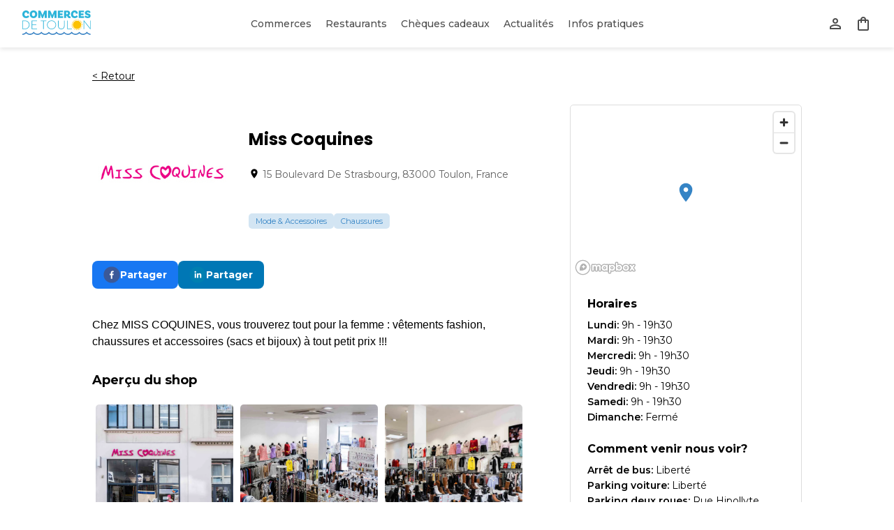

--- FILE ---
content_type: text/html; charset=utf-8
request_url: https://commercesdetoulon.com/commerces/miss-coquines
body_size: 10018
content:
<!DOCTYPE html><html><head><meta charSet="utf-8"/><meta name="viewport" content="width=device-width"/><link rel="icon" href="/favicon.svg" type="image/svg+xml"/><meta name="theme-color" content="#ffffff"/><link href="https://api.mapbox.com/mapbox-gl-js/v2.1.1/mapbox-gl.css" rel="stylesheet"/><title>Miss Coquines – magasin de mode pour femmes au centre-ville de Toulon<!-- --> - Commerces de Toulon</title><meta name="description" content="Boutique de mode femmes : vêtements (robes d’été, robes longues, shorts, t-shirts…), accessoires (ceintures, chapeaux…), et chaussures (sandales, claquettes, baskets) pas cher !"/><meta name="og:title" content="Miss Coquines – magasin de mode pour femmes au centre-ville de Toulon - Commerces de Toulon"/><meta name="og:description" content="Boutique de mode femmes : vêtements (robes d’été, robes longues, shorts, t-shirts…), accessoires (ceintures, chapeaux…), et chaussures (sandales, claquettes, baskets) pas cher !"/><meta name="og:image" content="https://commercesdetoulon.s3.eu-west-1.amazonaws.com/staging/medias/miss-coquines-devanture-a2a95246b2fdb103d394c14c42ab7641.jpeg"/><meta name="og:url" content="https://commercesdetoulon.com/commerces/miss-coquines"/><meta name="next-head-count" content="11"/><link rel="preconnect" href="https://fonts.googleapis.com"/><link rel="preconnect" href="https://fonts.gstatic.com" crossorigin="anonymous"/><link rel="preconnect" href="https://fonts.gstatic.com" crossorigin /><link rel="preload" href="/_next/static/css/0c3876b7f834bd7d.css" as="style"/><link rel="stylesheet" href="/_next/static/css/0c3876b7f834bd7d.css" data-n-g=""/><link rel="preload" href="/_next/static/css/6faf701662fee4bb.css" as="style"/><link rel="stylesheet" href="/_next/static/css/6faf701662fee4bb.css" data-n-p=""/><noscript data-n-css=""></noscript><script defer="" nomodule="" src="/_next/static/chunks/polyfills-42372ed130431b0a.js"></script><script src="/_next/static/chunks/webpack-b19ca2a9d620611c.js" defer=""></script><script src="/_next/static/chunks/framework-64ad27b21261a9ce.js" defer=""></script><script src="/_next/static/chunks/main-6cf8209804096634.js" defer=""></script><script src="/_next/static/chunks/pages/_app-6742a5ab87845017.js" defer=""></script><script src="/_next/static/chunks/598-431c38f02487babb.js" defer=""></script><script src="/_next/static/chunks/pages/commerces/%5BshopSlug%5D-ce17d9ef5f8d60d6.js" defer=""></script><script src="/_next/static/LCPopOoMYLitL8JJw6DqN/_buildManifest.js" defer=""></script><script src="/_next/static/LCPopOoMYLitL8JJw6DqN/_ssgManifest.js" defer=""></script><style data-href="https://fonts.googleapis.com/css2?family=Poppins:wght@400;500;600;700&family=Montserrat:wght@400;500;600;700&display=swap">@font-face{font-family:'Montserrat';font-style:normal;font-weight:400;font-display:swap;src:url(https://fonts.gstatic.com/l/font?kit=JTUHjIg1_i6t8kCHKm4532VJOt5-QNFgpCtr6Ew9&skey=7bc19f711c0de8f&v=v31) format('woff')}@font-face{font-family:'Montserrat';font-style:normal;font-weight:500;font-display:swap;src:url(https://fonts.gstatic.com/l/font?kit=JTUHjIg1_i6t8kCHKm4532VJOt5-QNFgpCtZ6Ew9&skey=7bc19f711c0de8f&v=v31) format('woff')}@font-face{font-family:'Montserrat';font-style:normal;font-weight:600;font-display:swap;src:url(https://fonts.gstatic.com/l/font?kit=JTUHjIg1_i6t8kCHKm4532VJOt5-QNFgpCu170w9&skey=7bc19f711c0de8f&v=v31) format('woff')}@font-face{font-family:'Montserrat';font-style:normal;font-weight:700;font-display:swap;src:url(https://fonts.gstatic.com/l/font?kit=JTUHjIg1_i6t8kCHKm4532VJOt5-QNFgpCuM70w9&skey=7bc19f711c0de8f&v=v31) format('woff')}@font-face{font-family:'Poppins';font-style:normal;font-weight:400;font-display:swap;src:url(https://fonts.gstatic.com/l/font?kit=pxiEyp8kv8JHgFVrFJM&skey=87759fb096548f6d&v=v24) format('woff')}@font-face{font-family:'Poppins';font-style:normal;font-weight:500;font-display:swap;src:url(https://fonts.gstatic.com/l/font?kit=pxiByp8kv8JHgFVrLGT9V1g&skey=d4526a9b64c21b87&v=v24) format('woff')}@font-face{font-family:'Poppins';font-style:normal;font-weight:600;font-display:swap;src:url(https://fonts.gstatic.com/l/font?kit=pxiByp8kv8JHgFVrLEj6V1g&skey=ce7ef9d62ca89319&v=v24) format('woff')}@font-face{font-family:'Poppins';font-style:normal;font-weight:700;font-display:swap;src:url(https://fonts.gstatic.com/l/font?kit=pxiByp8kv8JHgFVrLCz7V1g&skey=cea76fe63715a67a&v=v24) format('woff')}@font-face{font-family:'Montserrat';font-style:normal;font-weight:400;font-display:swap;src:url(https://fonts.gstatic.com/s/montserrat/v31/JTUSjIg1_i6t8kCHKm459WRhyyTh89ZNpQ.woff2) format('woff2');unicode-range:U+0460-052F,U+1C80-1C8A,U+20B4,U+2DE0-2DFF,U+A640-A69F,U+FE2E-FE2F}@font-face{font-family:'Montserrat';font-style:normal;font-weight:400;font-display:swap;src:url(https://fonts.gstatic.com/s/montserrat/v31/JTUSjIg1_i6t8kCHKm459W1hyyTh89ZNpQ.woff2) format('woff2');unicode-range:U+0301,U+0400-045F,U+0490-0491,U+04B0-04B1,U+2116}@font-face{font-family:'Montserrat';font-style:normal;font-weight:400;font-display:swap;src:url(https://fonts.gstatic.com/s/montserrat/v31/JTUSjIg1_i6t8kCHKm459WZhyyTh89ZNpQ.woff2) format('woff2');unicode-range:U+0102-0103,U+0110-0111,U+0128-0129,U+0168-0169,U+01A0-01A1,U+01AF-01B0,U+0300-0301,U+0303-0304,U+0308-0309,U+0323,U+0329,U+1EA0-1EF9,U+20AB}@font-face{font-family:'Montserrat';font-style:normal;font-weight:400;font-display:swap;src:url(https://fonts.gstatic.com/s/montserrat/v31/JTUSjIg1_i6t8kCHKm459WdhyyTh89ZNpQ.woff2) format('woff2');unicode-range:U+0100-02BA,U+02BD-02C5,U+02C7-02CC,U+02CE-02D7,U+02DD-02FF,U+0304,U+0308,U+0329,U+1D00-1DBF,U+1E00-1E9F,U+1EF2-1EFF,U+2020,U+20A0-20AB,U+20AD-20C0,U+2113,U+2C60-2C7F,U+A720-A7FF}@font-face{font-family:'Montserrat';font-style:normal;font-weight:400;font-display:swap;src:url(https://fonts.gstatic.com/s/montserrat/v31/JTUSjIg1_i6t8kCHKm459WlhyyTh89Y.woff2) format('woff2');unicode-range:U+0000-00FF,U+0131,U+0152-0153,U+02BB-02BC,U+02C6,U+02DA,U+02DC,U+0304,U+0308,U+0329,U+2000-206F,U+20AC,U+2122,U+2191,U+2193,U+2212,U+2215,U+FEFF,U+FFFD}@font-face{font-family:'Montserrat';font-style:normal;font-weight:500;font-display:swap;src:url(https://fonts.gstatic.com/s/montserrat/v31/JTUSjIg1_i6t8kCHKm459WRhyyTh89ZNpQ.woff2) format('woff2');unicode-range:U+0460-052F,U+1C80-1C8A,U+20B4,U+2DE0-2DFF,U+A640-A69F,U+FE2E-FE2F}@font-face{font-family:'Montserrat';font-style:normal;font-weight:500;font-display:swap;src:url(https://fonts.gstatic.com/s/montserrat/v31/JTUSjIg1_i6t8kCHKm459W1hyyTh89ZNpQ.woff2) format('woff2');unicode-range:U+0301,U+0400-045F,U+0490-0491,U+04B0-04B1,U+2116}@font-face{font-family:'Montserrat';font-style:normal;font-weight:500;font-display:swap;src:url(https://fonts.gstatic.com/s/montserrat/v31/JTUSjIg1_i6t8kCHKm459WZhyyTh89ZNpQ.woff2) format('woff2');unicode-range:U+0102-0103,U+0110-0111,U+0128-0129,U+0168-0169,U+01A0-01A1,U+01AF-01B0,U+0300-0301,U+0303-0304,U+0308-0309,U+0323,U+0329,U+1EA0-1EF9,U+20AB}@font-face{font-family:'Montserrat';font-style:normal;font-weight:500;font-display:swap;src:url(https://fonts.gstatic.com/s/montserrat/v31/JTUSjIg1_i6t8kCHKm459WdhyyTh89ZNpQ.woff2) format('woff2');unicode-range:U+0100-02BA,U+02BD-02C5,U+02C7-02CC,U+02CE-02D7,U+02DD-02FF,U+0304,U+0308,U+0329,U+1D00-1DBF,U+1E00-1E9F,U+1EF2-1EFF,U+2020,U+20A0-20AB,U+20AD-20C0,U+2113,U+2C60-2C7F,U+A720-A7FF}@font-face{font-family:'Montserrat';font-style:normal;font-weight:500;font-display:swap;src:url(https://fonts.gstatic.com/s/montserrat/v31/JTUSjIg1_i6t8kCHKm459WlhyyTh89Y.woff2) format('woff2');unicode-range:U+0000-00FF,U+0131,U+0152-0153,U+02BB-02BC,U+02C6,U+02DA,U+02DC,U+0304,U+0308,U+0329,U+2000-206F,U+20AC,U+2122,U+2191,U+2193,U+2212,U+2215,U+FEFF,U+FFFD}@font-face{font-family:'Montserrat';font-style:normal;font-weight:600;font-display:swap;src:url(https://fonts.gstatic.com/s/montserrat/v31/JTUSjIg1_i6t8kCHKm459WRhyyTh89ZNpQ.woff2) format('woff2');unicode-range:U+0460-052F,U+1C80-1C8A,U+20B4,U+2DE0-2DFF,U+A640-A69F,U+FE2E-FE2F}@font-face{font-family:'Montserrat';font-style:normal;font-weight:600;font-display:swap;src:url(https://fonts.gstatic.com/s/montserrat/v31/JTUSjIg1_i6t8kCHKm459W1hyyTh89ZNpQ.woff2) format('woff2');unicode-range:U+0301,U+0400-045F,U+0490-0491,U+04B0-04B1,U+2116}@font-face{font-family:'Montserrat';font-style:normal;font-weight:600;font-display:swap;src:url(https://fonts.gstatic.com/s/montserrat/v31/JTUSjIg1_i6t8kCHKm459WZhyyTh89ZNpQ.woff2) format('woff2');unicode-range:U+0102-0103,U+0110-0111,U+0128-0129,U+0168-0169,U+01A0-01A1,U+01AF-01B0,U+0300-0301,U+0303-0304,U+0308-0309,U+0323,U+0329,U+1EA0-1EF9,U+20AB}@font-face{font-family:'Montserrat';font-style:normal;font-weight:600;font-display:swap;src:url(https://fonts.gstatic.com/s/montserrat/v31/JTUSjIg1_i6t8kCHKm459WdhyyTh89ZNpQ.woff2) format('woff2');unicode-range:U+0100-02BA,U+02BD-02C5,U+02C7-02CC,U+02CE-02D7,U+02DD-02FF,U+0304,U+0308,U+0329,U+1D00-1DBF,U+1E00-1E9F,U+1EF2-1EFF,U+2020,U+20A0-20AB,U+20AD-20C0,U+2113,U+2C60-2C7F,U+A720-A7FF}@font-face{font-family:'Montserrat';font-style:normal;font-weight:600;font-display:swap;src:url(https://fonts.gstatic.com/s/montserrat/v31/JTUSjIg1_i6t8kCHKm459WlhyyTh89Y.woff2) format('woff2');unicode-range:U+0000-00FF,U+0131,U+0152-0153,U+02BB-02BC,U+02C6,U+02DA,U+02DC,U+0304,U+0308,U+0329,U+2000-206F,U+20AC,U+2122,U+2191,U+2193,U+2212,U+2215,U+FEFF,U+FFFD}@font-face{font-family:'Montserrat';font-style:normal;font-weight:700;font-display:swap;src:url(https://fonts.gstatic.com/s/montserrat/v31/JTUSjIg1_i6t8kCHKm459WRhyyTh89ZNpQ.woff2) format('woff2');unicode-range:U+0460-052F,U+1C80-1C8A,U+20B4,U+2DE0-2DFF,U+A640-A69F,U+FE2E-FE2F}@font-face{font-family:'Montserrat';font-style:normal;font-weight:700;font-display:swap;src:url(https://fonts.gstatic.com/s/montserrat/v31/JTUSjIg1_i6t8kCHKm459W1hyyTh89ZNpQ.woff2) format('woff2');unicode-range:U+0301,U+0400-045F,U+0490-0491,U+04B0-04B1,U+2116}@font-face{font-family:'Montserrat';font-style:normal;font-weight:700;font-display:swap;src:url(https://fonts.gstatic.com/s/montserrat/v31/JTUSjIg1_i6t8kCHKm459WZhyyTh89ZNpQ.woff2) format('woff2');unicode-range:U+0102-0103,U+0110-0111,U+0128-0129,U+0168-0169,U+01A0-01A1,U+01AF-01B0,U+0300-0301,U+0303-0304,U+0308-0309,U+0323,U+0329,U+1EA0-1EF9,U+20AB}@font-face{font-family:'Montserrat';font-style:normal;font-weight:700;font-display:swap;src:url(https://fonts.gstatic.com/s/montserrat/v31/JTUSjIg1_i6t8kCHKm459WdhyyTh89ZNpQ.woff2) format('woff2');unicode-range:U+0100-02BA,U+02BD-02C5,U+02C7-02CC,U+02CE-02D7,U+02DD-02FF,U+0304,U+0308,U+0329,U+1D00-1DBF,U+1E00-1E9F,U+1EF2-1EFF,U+2020,U+20A0-20AB,U+20AD-20C0,U+2113,U+2C60-2C7F,U+A720-A7FF}@font-face{font-family:'Montserrat';font-style:normal;font-weight:700;font-display:swap;src:url(https://fonts.gstatic.com/s/montserrat/v31/JTUSjIg1_i6t8kCHKm459WlhyyTh89Y.woff2) format('woff2');unicode-range:U+0000-00FF,U+0131,U+0152-0153,U+02BB-02BC,U+02C6,U+02DA,U+02DC,U+0304,U+0308,U+0329,U+2000-206F,U+20AC,U+2122,U+2191,U+2193,U+2212,U+2215,U+FEFF,U+FFFD}@font-face{font-family:'Poppins';font-style:normal;font-weight:400;font-display:swap;src:url(https://fonts.gstatic.com/s/poppins/v24/pxiEyp8kv8JHgFVrJJbecnFHGPezSQ.woff2) format('woff2');unicode-range:U+0900-097F,U+1CD0-1CF9,U+200C-200D,U+20A8,U+20B9,U+20F0,U+25CC,U+A830-A839,U+A8E0-A8FF,U+11B00-11B09}@font-face{font-family:'Poppins';font-style:normal;font-weight:400;font-display:swap;src:url(https://fonts.gstatic.com/s/poppins/v24/pxiEyp8kv8JHgFVrJJnecnFHGPezSQ.woff2) format('woff2');unicode-range:U+0100-02BA,U+02BD-02C5,U+02C7-02CC,U+02CE-02D7,U+02DD-02FF,U+0304,U+0308,U+0329,U+1D00-1DBF,U+1E00-1E9F,U+1EF2-1EFF,U+2020,U+20A0-20AB,U+20AD-20C0,U+2113,U+2C60-2C7F,U+A720-A7FF}@font-face{font-family:'Poppins';font-style:normal;font-weight:400;font-display:swap;src:url(https://fonts.gstatic.com/s/poppins/v24/pxiEyp8kv8JHgFVrJJfecnFHGPc.woff2) format('woff2');unicode-range:U+0000-00FF,U+0131,U+0152-0153,U+02BB-02BC,U+02C6,U+02DA,U+02DC,U+0304,U+0308,U+0329,U+2000-206F,U+20AC,U+2122,U+2191,U+2193,U+2212,U+2215,U+FEFF,U+FFFD}@font-face{font-family:'Poppins';font-style:normal;font-weight:500;font-display:swap;src:url(https://fonts.gstatic.com/s/poppins/v24/pxiByp8kv8JHgFVrLGT9Z11lFd2JQEl8qw.woff2) format('woff2');unicode-range:U+0900-097F,U+1CD0-1CF9,U+200C-200D,U+20A8,U+20B9,U+20F0,U+25CC,U+A830-A839,U+A8E0-A8FF,U+11B00-11B09}@font-face{font-family:'Poppins';font-style:normal;font-weight:500;font-display:swap;src:url(https://fonts.gstatic.com/s/poppins/v24/pxiByp8kv8JHgFVrLGT9Z1JlFd2JQEl8qw.woff2) format('woff2');unicode-range:U+0100-02BA,U+02BD-02C5,U+02C7-02CC,U+02CE-02D7,U+02DD-02FF,U+0304,U+0308,U+0329,U+1D00-1DBF,U+1E00-1E9F,U+1EF2-1EFF,U+2020,U+20A0-20AB,U+20AD-20C0,U+2113,U+2C60-2C7F,U+A720-A7FF}@font-face{font-family:'Poppins';font-style:normal;font-weight:500;font-display:swap;src:url(https://fonts.gstatic.com/s/poppins/v24/pxiByp8kv8JHgFVrLGT9Z1xlFd2JQEk.woff2) format('woff2');unicode-range:U+0000-00FF,U+0131,U+0152-0153,U+02BB-02BC,U+02C6,U+02DA,U+02DC,U+0304,U+0308,U+0329,U+2000-206F,U+20AC,U+2122,U+2191,U+2193,U+2212,U+2215,U+FEFF,U+FFFD}@font-face{font-family:'Poppins';font-style:normal;font-weight:600;font-display:swap;src:url(https://fonts.gstatic.com/s/poppins/v24/pxiByp8kv8JHgFVrLEj6Z11lFd2JQEl8qw.woff2) format('woff2');unicode-range:U+0900-097F,U+1CD0-1CF9,U+200C-200D,U+20A8,U+20B9,U+20F0,U+25CC,U+A830-A839,U+A8E0-A8FF,U+11B00-11B09}@font-face{font-family:'Poppins';font-style:normal;font-weight:600;font-display:swap;src:url(https://fonts.gstatic.com/s/poppins/v24/pxiByp8kv8JHgFVrLEj6Z1JlFd2JQEl8qw.woff2) format('woff2');unicode-range:U+0100-02BA,U+02BD-02C5,U+02C7-02CC,U+02CE-02D7,U+02DD-02FF,U+0304,U+0308,U+0329,U+1D00-1DBF,U+1E00-1E9F,U+1EF2-1EFF,U+2020,U+20A0-20AB,U+20AD-20C0,U+2113,U+2C60-2C7F,U+A720-A7FF}@font-face{font-family:'Poppins';font-style:normal;font-weight:600;font-display:swap;src:url(https://fonts.gstatic.com/s/poppins/v24/pxiByp8kv8JHgFVrLEj6Z1xlFd2JQEk.woff2) format('woff2');unicode-range:U+0000-00FF,U+0131,U+0152-0153,U+02BB-02BC,U+02C6,U+02DA,U+02DC,U+0304,U+0308,U+0329,U+2000-206F,U+20AC,U+2122,U+2191,U+2193,U+2212,U+2215,U+FEFF,U+FFFD}@font-face{font-family:'Poppins';font-style:normal;font-weight:700;font-display:swap;src:url(https://fonts.gstatic.com/s/poppins/v24/pxiByp8kv8JHgFVrLCz7Z11lFd2JQEl8qw.woff2) format('woff2');unicode-range:U+0900-097F,U+1CD0-1CF9,U+200C-200D,U+20A8,U+20B9,U+20F0,U+25CC,U+A830-A839,U+A8E0-A8FF,U+11B00-11B09}@font-face{font-family:'Poppins';font-style:normal;font-weight:700;font-display:swap;src:url(https://fonts.gstatic.com/s/poppins/v24/pxiByp8kv8JHgFVrLCz7Z1JlFd2JQEl8qw.woff2) format('woff2');unicode-range:U+0100-02BA,U+02BD-02C5,U+02C7-02CC,U+02CE-02D7,U+02DD-02FF,U+0304,U+0308,U+0329,U+1D00-1DBF,U+1E00-1E9F,U+1EF2-1EFF,U+2020,U+20A0-20AB,U+20AD-20C0,U+2113,U+2C60-2C7F,U+A720-A7FF}@font-face{font-family:'Poppins';font-style:normal;font-weight:700;font-display:swap;src:url(https://fonts.gstatic.com/s/poppins/v24/pxiByp8kv8JHgFVrLCz7Z1xlFd2JQEk.woff2) format('woff2');unicode-range:U+0000-00FF,U+0131,U+0152-0153,U+02BB-02BC,U+02C6,U+02DA,U+02DC,U+0304,U+0308,U+0329,U+2000-206F,U+20AC,U+2122,U+2191,U+2193,U+2212,U+2215,U+FEFF,U+FFFD}</style></head><body><div id="__next"><div class="_shopSlug__page__6H_gS LayoutSingleColumn_layout__rPJVw"><header class=" Header_header__nutQ5"><div class="Header_headerContent__wQRNg"><div><a class="" href="/"><img alt="Logo les commerces de toulon" class="Header_logo__Q_x3s" src="/static/logo.svg"/></a></div><nav class="Header_menu__Ia0uD"><a class="" href="/commerces">Commerces</a><a class="" href="/restaurants">Restaurants</a><a class="" href="/boutique-en-ligne">Chèques cadeaux</a><a class="" href="/actualites">Actualités</a><a class="" href="/pratique">Infos pratiques</a></nav><div class="Header_headerIcons__ha67w"><a class="Header_headerIcon__EfW12" href="/mon-compte"><img src="/static/icons/clients.svg" alt="Espace client"/></a><a class="Header_headerIcon__EfW12" href="/panier"><img src="/static/icons/productTypeLink.svg" alt="Panier"/></a></div><img alt="Icône menu responsive" class="Header_buttonResponsiveMenu__WuTiV" src="/static/icons/menuBlack.svg"/></div></header><div class=" LayoutSingleColumn_content__DgzsH" style="max-width:1080px"><button class=" BackButton_back__PirBi">&lt; <!-- -->Retour</button><div class="_shopSlug__columns__gxhfL"><div class="_shopSlug__content__ous2A"><div class="_shopSlug__contentHeader__b18st"><div class="_shopSlug__logo__b7Bmr"><img alt="" src="https://commercesdetoulon.s3.eu-west-1.amazonaws.com/staging/medias/miss-coquines-logo-commerce-c60c8cfa132c97919d934ac21857ed53.jpeg"/></div><h1 class="_shopSlug__name__VJDLh">Miss Coquines</h1><a href="https://www.google.com/maps/search/?api=1&amp;query=15%20Boulevard%20De%20Strasbourg%2C%2083000%20Toulon%2C%20France" target="_blank" rel="noopener noreferrer" class="_shopSlug__address__xTGln"><img alt="" src="/static/icons/pinBlack.svg"/><p>15 Boulevard De Strasbourg, 83000 Toulon, France</p></a><div class="_shopSlug__tags__11ZG3"><div class="_shopSlug__tag__K3qkz">Mode &amp; Accessoires</div><div class="_shopSlug__tag__K3qkz">Chaussures </div></div><div class="_shopSlug__desktopShare__fKZJr"><div class="_shopSlug__shareContainer__OrzoZ"><button aria-label="facebook" class="react-share__ShareButton" style="background-color:transparent;border:none;padding:0;font:inherit;color:inherit;cursor:pointer"><div class="_shopSlug__facebookButton__PmRRH"><svg viewBox="0 0 64 64" width="24" height="24"><circle cx="32" cy="32" r="31" fill="#3b5998"></circle><path d="M34.1,47V33.3h4.6l0.7-5.3h-5.3v-3.4c0-1.5,0.4-2.6,2.6-2.6l2.8,0v-4.8c-0.5-0.1-2.2-0.2-4.1-0.2 c-4.1,0-6.9,2.5-6.9,7V28H24v5.3h4.6V47H34.1z" fill="white"></path></svg><span>Partager</span></div></button><button aria-label="linkedin" class="react-share__ShareButton" style="background-color:transparent;border:none;padding:0;font:inherit;color:inherit;cursor:pointer"><div class="_shopSlug__linkedinButton__zkMaF"><svg viewBox="0 0 64 64" width="24" height="24"><circle cx="32" cy="32" r="31" fill="#007fb1"></circle><path d="M20.4,44h5.4V26.6h-5.4V44z M23.1,18c-1.7,0-3.1,1.4-3.1,3.1c0,1.7,1.4,3.1,3.1,3.1 c1.7,0,3.1-1.4,3.1-3.1C26.2,19.4,24.8,18,23.1,18z M39.5,26.2c-2.6,0-4.4,1.4-5.1,2.8h-0.1v-2.4h-5.2V44h5.4v-8.6 c0-2.3,0.4-4.5,3.2-4.5c2.8,0,2.8,2.6,2.8,4.6V44H46v-9.5C46,29.8,45,26.2,39.5,26.2z" fill="white"></path></svg><span>Partager</span></div></button></div></div></div><div class="_shopSlug__wysiwyg__x29JE _shopSlug__description__sidPC  "><p>Chez MISS COQUINES, vous trouverez tout pour la femme : vêtements fashion, chaussures et accessoires (sacs et bijoux) à tout petit prix !!!</p></div><section class="_shopSlug__section__EI4IU _shopSlug__sectionPreview__JKjnG"><p class="_shopSlug__sectionTitle__k8wSO">Aperçu du shop</p><div class="slick-slider _shopSlug__previewSliderDesktop__9dU8M slick-initialized"><div class="slick-list"><div class="slick-track" style="width:100%;left:0%"><div data-index="0" class="slick-slide slick-active slick-current" tabindex="-1" aria-hidden="false" style="outline:none;width:33.333333333333336%"><div><div class="_shopSlug__previewSlide__XsIx_" tabindex="-1" style="width:100%;display:inline-block"><img loading="lazy" decoding="async" data-nimg="fill" style="position:absolute;height:100%;width:100%;left:0;top:0;right:0;bottom:0;color:transparent" sizes="100vw" srcSet="/_next/image?url=https%3A%2F%2Fcommercesdetoulon.s3.eu-west-1.amazonaws.com%2Fstaging%2Fmedias%2Fmiss-coquines-devanture-a2a95246b2fdb103d394c14c42ab7641.jpeg&amp;w=640&amp;q=75 640w, /_next/image?url=https%3A%2F%2Fcommercesdetoulon.s3.eu-west-1.amazonaws.com%2Fstaging%2Fmedias%2Fmiss-coquines-devanture-a2a95246b2fdb103d394c14c42ab7641.jpeg&amp;w=750&amp;q=75 750w, /_next/image?url=https%3A%2F%2Fcommercesdetoulon.s3.eu-west-1.amazonaws.com%2Fstaging%2Fmedias%2Fmiss-coquines-devanture-a2a95246b2fdb103d394c14c42ab7641.jpeg&amp;w=828&amp;q=75 828w, /_next/image?url=https%3A%2F%2Fcommercesdetoulon.s3.eu-west-1.amazonaws.com%2Fstaging%2Fmedias%2Fmiss-coquines-devanture-a2a95246b2fdb103d394c14c42ab7641.jpeg&amp;w=1080&amp;q=75 1080w, /_next/image?url=https%3A%2F%2Fcommercesdetoulon.s3.eu-west-1.amazonaws.com%2Fstaging%2Fmedias%2Fmiss-coquines-devanture-a2a95246b2fdb103d394c14c42ab7641.jpeg&amp;w=1200&amp;q=75 1200w, /_next/image?url=https%3A%2F%2Fcommercesdetoulon.s3.eu-west-1.amazonaws.com%2Fstaging%2Fmedias%2Fmiss-coquines-devanture-a2a95246b2fdb103d394c14c42ab7641.jpeg&amp;w=1920&amp;q=75 1920w, /_next/image?url=https%3A%2F%2Fcommercesdetoulon.s3.eu-west-1.amazonaws.com%2Fstaging%2Fmedias%2Fmiss-coquines-devanture-a2a95246b2fdb103d394c14c42ab7641.jpeg&amp;w=2048&amp;q=75 2048w, /_next/image?url=https%3A%2F%2Fcommercesdetoulon.s3.eu-west-1.amazonaws.com%2Fstaging%2Fmedias%2Fmiss-coquines-devanture-a2a95246b2fdb103d394c14c42ab7641.jpeg&amp;w=3840&amp;q=75 3840w" src="/_next/image?url=https%3A%2F%2Fcommercesdetoulon.s3.eu-west-1.amazonaws.com%2Fstaging%2Fmedias%2Fmiss-coquines-devanture-a2a95246b2fdb103d394c14c42ab7641.jpeg&amp;w=3840&amp;q=75"/></div></div></div><div data-index="1" class="slick-slide slick-active" tabindex="-1" aria-hidden="false" style="outline:none;width:33.333333333333336%"><div><div class="_shopSlug__previewSlide__XsIx_" tabindex="-1" style="width:100%;display:inline-block"><img loading="lazy" decoding="async" data-nimg="fill" style="position:absolute;height:100%;width:100%;left:0;top:0;right:0;bottom:0;color:transparent" sizes="100vw" srcSet="/_next/image?url=https%3A%2F%2Fcommercesdetoulon.s3.eu-west-1.amazonaws.com%2Fstaging%2Fmedias%2Fmiss-coquines-magasin-1-55e720f1f970c14ae8ebc00a55b38904.jpeg&amp;w=640&amp;q=75 640w, /_next/image?url=https%3A%2F%2Fcommercesdetoulon.s3.eu-west-1.amazonaws.com%2Fstaging%2Fmedias%2Fmiss-coquines-magasin-1-55e720f1f970c14ae8ebc00a55b38904.jpeg&amp;w=750&amp;q=75 750w, /_next/image?url=https%3A%2F%2Fcommercesdetoulon.s3.eu-west-1.amazonaws.com%2Fstaging%2Fmedias%2Fmiss-coquines-magasin-1-55e720f1f970c14ae8ebc00a55b38904.jpeg&amp;w=828&amp;q=75 828w, /_next/image?url=https%3A%2F%2Fcommercesdetoulon.s3.eu-west-1.amazonaws.com%2Fstaging%2Fmedias%2Fmiss-coquines-magasin-1-55e720f1f970c14ae8ebc00a55b38904.jpeg&amp;w=1080&amp;q=75 1080w, /_next/image?url=https%3A%2F%2Fcommercesdetoulon.s3.eu-west-1.amazonaws.com%2Fstaging%2Fmedias%2Fmiss-coquines-magasin-1-55e720f1f970c14ae8ebc00a55b38904.jpeg&amp;w=1200&amp;q=75 1200w, /_next/image?url=https%3A%2F%2Fcommercesdetoulon.s3.eu-west-1.amazonaws.com%2Fstaging%2Fmedias%2Fmiss-coquines-magasin-1-55e720f1f970c14ae8ebc00a55b38904.jpeg&amp;w=1920&amp;q=75 1920w, /_next/image?url=https%3A%2F%2Fcommercesdetoulon.s3.eu-west-1.amazonaws.com%2Fstaging%2Fmedias%2Fmiss-coquines-magasin-1-55e720f1f970c14ae8ebc00a55b38904.jpeg&amp;w=2048&amp;q=75 2048w, /_next/image?url=https%3A%2F%2Fcommercesdetoulon.s3.eu-west-1.amazonaws.com%2Fstaging%2Fmedias%2Fmiss-coquines-magasin-1-55e720f1f970c14ae8ebc00a55b38904.jpeg&amp;w=3840&amp;q=75 3840w" src="/_next/image?url=https%3A%2F%2Fcommercesdetoulon.s3.eu-west-1.amazonaws.com%2Fstaging%2Fmedias%2Fmiss-coquines-magasin-1-55e720f1f970c14ae8ebc00a55b38904.jpeg&amp;w=3840&amp;q=75"/></div></div></div><div data-index="2" class="slick-slide slick-active" tabindex="-1" aria-hidden="false" style="outline:none;width:33.333333333333336%"><div><div class="_shopSlug__previewSlide__XsIx_" tabindex="-1" style="width:100%;display:inline-block"><img loading="lazy" decoding="async" data-nimg="fill" style="position:absolute;height:100%;width:100%;left:0;top:0;right:0;bottom:0;color:transparent" sizes="100vw" srcSet="/_next/image?url=https%3A%2F%2Fcommercesdetoulon.s3.eu-west-1.amazonaws.com%2Fstaging%2Fmedias%2Fmiss-coquines-magasin-2-7041637485ca8a1cfc9f39683823873d.jpeg&amp;w=640&amp;q=75 640w, /_next/image?url=https%3A%2F%2Fcommercesdetoulon.s3.eu-west-1.amazonaws.com%2Fstaging%2Fmedias%2Fmiss-coquines-magasin-2-7041637485ca8a1cfc9f39683823873d.jpeg&amp;w=750&amp;q=75 750w, /_next/image?url=https%3A%2F%2Fcommercesdetoulon.s3.eu-west-1.amazonaws.com%2Fstaging%2Fmedias%2Fmiss-coquines-magasin-2-7041637485ca8a1cfc9f39683823873d.jpeg&amp;w=828&amp;q=75 828w, /_next/image?url=https%3A%2F%2Fcommercesdetoulon.s3.eu-west-1.amazonaws.com%2Fstaging%2Fmedias%2Fmiss-coquines-magasin-2-7041637485ca8a1cfc9f39683823873d.jpeg&amp;w=1080&amp;q=75 1080w, /_next/image?url=https%3A%2F%2Fcommercesdetoulon.s3.eu-west-1.amazonaws.com%2Fstaging%2Fmedias%2Fmiss-coquines-magasin-2-7041637485ca8a1cfc9f39683823873d.jpeg&amp;w=1200&amp;q=75 1200w, /_next/image?url=https%3A%2F%2Fcommercesdetoulon.s3.eu-west-1.amazonaws.com%2Fstaging%2Fmedias%2Fmiss-coquines-magasin-2-7041637485ca8a1cfc9f39683823873d.jpeg&amp;w=1920&amp;q=75 1920w, /_next/image?url=https%3A%2F%2Fcommercesdetoulon.s3.eu-west-1.amazonaws.com%2Fstaging%2Fmedias%2Fmiss-coquines-magasin-2-7041637485ca8a1cfc9f39683823873d.jpeg&amp;w=2048&amp;q=75 2048w, /_next/image?url=https%3A%2F%2Fcommercesdetoulon.s3.eu-west-1.amazonaws.com%2Fstaging%2Fmedias%2Fmiss-coquines-magasin-2-7041637485ca8a1cfc9f39683823873d.jpeg&amp;w=3840&amp;q=75 3840w" src="/_next/image?url=https%3A%2F%2Fcommercesdetoulon.s3.eu-west-1.amazonaws.com%2Fstaging%2Fmedias%2Fmiss-coquines-magasin-2-7041637485ca8a1cfc9f39683823873d.jpeg&amp;w=3840&amp;q=75"/></div></div></div></div></div></div><div class="slick-slider _shopSlug__previewSliderMobile__sLNxO slick-initialized" dir="ltr"><div class="slick-list"><div class="slick-track" style="width:700%;left:-100%"><div data-index="-1" tabindex="-1" class="slick-slide slick-cloned" aria-hidden="true" style="width:14.285714285714286%"><div><div class="_shopSlug__previewSlide__XsIx_" tabindex="-1" style="width:100%;display:inline-block"><img src="https://commercesdetoulon.s3.eu-west-1.amazonaws.com/staging/medias/miss-coquines-magasin-2-7041637485ca8a1cfc9f39683823873d.jpeg"/></div></div></div><div data-index="0" class="slick-slide slick-active slick-current" tabindex="-1" aria-hidden="false" style="outline:none;width:14.285714285714286%"><div><div class="_shopSlug__previewSlide__XsIx_" tabindex="-1" style="width:100%;display:inline-block"><img src="https://commercesdetoulon.s3.eu-west-1.amazonaws.com/staging/medias/miss-coquines-devanture-a2a95246b2fdb103d394c14c42ab7641.jpeg"/></div></div></div><div data-index="1" class="slick-slide" tabindex="-1" aria-hidden="true" style="outline:none;width:14.285714285714286%"><div><div class="_shopSlug__previewSlide__XsIx_" tabindex="-1" style="width:100%;display:inline-block"><img src="https://commercesdetoulon.s3.eu-west-1.amazonaws.com/staging/medias/miss-coquines-magasin-1-55e720f1f970c14ae8ebc00a55b38904.jpeg"/></div></div></div><div data-index="2" class="slick-slide" tabindex="-1" aria-hidden="true" style="outline:none;width:14.285714285714286%"><div><div class="_shopSlug__previewSlide__XsIx_" tabindex="-1" style="width:100%;display:inline-block"><img src="https://commercesdetoulon.s3.eu-west-1.amazonaws.com/staging/medias/miss-coquines-magasin-2-7041637485ca8a1cfc9f39683823873d.jpeg"/></div></div></div><div data-index="3" tabindex="-1" class="slick-slide slick-cloned" aria-hidden="true" style="width:14.285714285714286%"><div><div class="_shopSlug__previewSlide__XsIx_" tabindex="-1" style="width:100%;display:inline-block"><img src="https://commercesdetoulon.s3.eu-west-1.amazonaws.com/staging/medias/miss-coquines-devanture-a2a95246b2fdb103d394c14c42ab7641.jpeg"/></div></div></div><div data-index="4" tabindex="-1" class="slick-slide slick-cloned" aria-hidden="true" style="width:14.285714285714286%"><div><div class="_shopSlug__previewSlide__XsIx_" tabindex="-1" style="width:100%;display:inline-block"><img src="https://commercesdetoulon.s3.eu-west-1.amazonaws.com/staging/medias/miss-coquines-magasin-1-55e720f1f970c14ae8ebc00a55b38904.jpeg"/></div></div></div><div data-index="5" tabindex="-1" class="slick-slide slick-cloned" aria-hidden="true" style="width:14.285714285714286%"><div><div class="_shopSlug__previewSlide__XsIx_" tabindex="-1" style="width:100%;display:inline-block"><img src="https://commercesdetoulon.s3.eu-west-1.amazonaws.com/staging/medias/miss-coquines-magasin-2-7041637485ca8a1cfc9f39683823873d.jpeg"/></div></div></div></div></div><ul style="display:block" class="slick-dots"><li class="slick-active"><button>1</button></li><li class=""><button>2</button></li><li class=""><button>3</button></li></ul></div></section><section class="_shopSlug__section__EI4IU"><p class="_shopSlug__sectionTitle__k8wSO">Nos services</p><ul class="_shopSlug__services__wbCs7"><li><img src="https://commercesdetoulon.s3.eu-west-1.amazonaws.com/staging/medias/ouvert-midi-et-deux-fb35fc110771aa0cba3fcd4666fdb1c4.jpeg"/></li><li><img src="https://commercesdetoulon.s3.eu-west-1.amazonaws.com/production/medias/24-2c92ae933c81b4e5eb2568738d60a84f.png"/></li><li><img src="https://commercesdetoulon.s3.eu-west-1.amazonaws.com/staging/medias/american-express-f39279be43181da9d496d1bfa065084a.jpeg"/></li><li><img src="https://commercesdetoulon.s3.eu-west-1.amazonaws.com/staging/medias/picto-anglais-c8ad4fc5097696747ed5647b4557189a.jpeg"/></li><li><img src="https://commercesdetoulon.s3.eu-west-1.amazonaws.com/staging/medias/picto-cadocity-4279f7dcc0141dc48ad796c38d778bfc.jpeg"/></li></ul></section></div><aside class="_shopSlug__aside__yxTMi "><div class="_shopSlug__asideBackdrop__raFcL"></div><div class="_shopSlug__asideContent__SEmHO"><div class="_shopSlug__asideContentHeader__0I3oy"><img src="/static/icons/closeBlack.svg"/></div><div class="_shopSlug__asideMap__AHnFU Map_mapContainer__Zs_0b"><div class="Map_map__C8Wgm" id="map"></div></div><div class="_shopSlug__asideContentText__aviJO"><div><p class="_shopSlug__asideTitle__ps9pm">Horaires</p><p><span>Lundi<!-- -->: </span>9h - 19h30</p><p><span>Mardi<!-- -->: </span>9h - 19h30</p><p><span>Mercredi<!-- -->: </span>9h - 19h30</p><p><span>Jeudi<!-- -->: </span>9h - 19h30</p><p><span>Vendredi<!-- -->: </span>9h - 19h30</p><p><span>Samedi<!-- -->: </span>9h - 19h30</p><p><span>Dimanche<!-- -->: </span>Fermé</p></div><div><p class="_shopSlug__asideTitle__ps9pm">Comment venir nous voir?</p><p><span>Arrêt de bus:</span> <!-- -->Liberté</p><p><span>Parking voiture:</span> <!-- -->Liberté</p><p><span>Parking deux roues:</span> <!-- -->Rue Hipollyte Duprat</p></div><div><p class="_shopSlug__asideTitle__ps9pm">Contact</p><p><span>Téléphone:</span> <!-- -->04 94 92 99 60</p></div><div><p class="_shopSlug__asideTitle__ps9pm">Visiter le site web</p><p><span>Site web:</span> <a href="http://www.misscoquines.com/" target="_blank" rel="noopener noreferrer">Visiter le site</a></p></div><div><p class="_shopSlug__asideTitle__ps9pm">Suivez-nous</p><div class="_shopSlug__socials___rX0O"><a href="https://www.facebook.com/misscoquinestoulon/" rel="noopener noreferrer" target="_blank"><img alt="" src="/static/icons/socials/facebook.svg"/></a><a href="https://www.instagram.com/miss_coquines_toulon83000/" rel="noopener noreferrer" target="_blank"><img alt="" src="/static/icons/socials/instagram.svg"/></a></div></div><button class="Button_button__OtPsV  Button_siteColor__0EMjx   ">Contactez-nous</button></div></div></aside></div><div class="_shopSlug__footerMobile__Ectvr"><p>+ de détails</p><div class="_shopSlug__footerMobileActions__JkVxz"><button class="Button_button__OtPsV  Button_siteColor__0EMjx   ">Contactez-nous</button></div></div><section class="_shopSlug__section__EI4IU _shopSlug__similarShops__op3K0"><p class="_shopSlug__sectionTitle__k8wSO">Établissements similaires</p><div class="_shopSlug__similarShopsGrid__2D46q"><div class="_shopSlug__similarShopCard__uTrZn"><div class="_shopSlug__similarShopInfo__6fFk7"><h3>Un plaisir pour elle</h3><p>Mode &amp; Accessoires</p></div></div><div class="_shopSlug__similarShopCard__uTrZn"><div class="_shopSlug__similarShopImage__pfyPF"><img alt="Atelier Aeternel" loading="lazy" width="300" height="200" decoding="async" data-nimg="1" style="color:transparent" srcSet="/_next/image?url=https%3A%2F%2Fcommercesdetoulon.s3.eu-west-1.amazonaws.com%2Fproduction%2Fmedias%2Faeternel-1-9e440ea32623ff7d317b82a471e08557.jpeg&amp;w=384&amp;q=75 1x, /_next/image?url=https%3A%2F%2Fcommercesdetoulon.s3.eu-west-1.amazonaws.com%2Fproduction%2Fmedias%2Faeternel-1-9e440ea32623ff7d317b82a471e08557.jpeg&amp;w=640&amp;q=75 2x" src="/_next/image?url=https%3A%2F%2Fcommercesdetoulon.s3.eu-west-1.amazonaws.com%2Fproduction%2Fmedias%2Faeternel-1-9e440ea32623ff7d317b82a471e08557.jpeg&amp;w=640&amp;q=75"/></div><div class="_shopSlug__similarShopInfo__6fFk7"><h3>Atelier Aeternel</h3><p>Mode &amp; Accessoires</p></div></div><div class="_shopSlug__similarShopCard__uTrZn"><div class="_shopSlug__similarShopImage__pfyPF"><img alt="Maïa" loading="lazy" width="300" height="200" decoding="async" data-nimg="1" style="color:transparent" srcSet="/_next/image?url=https%3A%2F%2Fcommercesdetoulon.s3.eu-west-1.amazonaws.com%2Fproduction%2Fmedias%2Fmaia-55de4b5c485b85f56d0eb970ca32ff78.jpeg&amp;w=384&amp;q=75 1x, /_next/image?url=https%3A%2F%2Fcommercesdetoulon.s3.eu-west-1.amazonaws.com%2Fproduction%2Fmedias%2Fmaia-55de4b5c485b85f56d0eb970ca32ff78.jpeg&amp;w=640&amp;q=75 2x" src="/_next/image?url=https%3A%2F%2Fcommercesdetoulon.s3.eu-west-1.amazonaws.com%2Fproduction%2Fmedias%2Fmaia-55de4b5c485b85f56d0eb970ca32ff78.jpeg&amp;w=640&amp;q=75"/></div><div class="_shopSlug__similarShopInfo__6fFk7"><h3>Maïa</h3><p>Mode &amp; Accessoires</p></div></div></div></section></div><footer class=" Footer_footer__7aSZo"><div class="Footer_container__GzcO0"><div class="Footer_partnersSection__SKPBb"><p class="Footer_partnersTitle__iOyJN">Nos partenaires</p><div class="Footer_logosContainer__kOiwR"><a href="https://centremayol.com/" target="_blank" rel="noopener noreferrer"><img src="/logo-partenar/mayol.png" alt="Logo Mayol"/></a><a href="https://acmourillon.fr/" target="_blank" rel="noopener noreferrer"><img src="/logo-partenar/mourillon.png" alt="Logo Mourillon"/></a><a href="https://commercesdetoulon.com/" target="_blank" rel="noopener noreferrer"><img src="/logo-partenar/ocat.png" alt="Logo OCAT"/></a><a href="https://commercesdetoulon.com/commerces/les-vitrines-de-toulon" target="_blank" rel="noopener noreferrer"><img src="/logo-partenar/vitrine.png" alt="Logo Vitrines de Toulon"/></a></div></div><div class="Footer_mainContent__hZ3Xi"><div class="Footer_footerColumn__Uf6ug"><img alt="Logo les commerces de toulon" class="Footer_logo__O1ZDY" src="/static/logo.svg"/><div class="Footer_footerSocial__awrDN"><a href="https://www.instagram.com/vitrinesdetoulon/" rel="noopener noreferrer" target="_blank"><img src="/static/icons/socials/instagram1.svg"/></a><a href="https://www.facebook.com/vitrinesdetoulon" rel="noopener noreferrer" target="_blank"><img src="/static/icons/socials/facebook1.svg"/></a><a href="https://fr.linkedin.com/company/commerces-de-toulon?trk=public_profile_experience-item_profile-section-card_image-click/" rel="noopener noreferrer" target="_blank"><img src="/static/icons/socials/linkedin.svg"/></a><a href="https://www.youtube.com/channel/UC4BsHybV7LP5oY_2ougV-GQ/videos" rel="noopener noreferrer" target="_blank"><img src="/static/icons/socials/youtube.svg"/></a></div></div><div class="Footer_footerColumn__Uf6ug"><p>À propos</p><div class="Footer_footerLinks__lG5Q0"><a class="Footer_footerLinks__lG5Q0" href="/politique-de-protection-des-donnees">Politique de protection des données</a><a class="Footer_footerLinks__lG5Q0" href="/mentions-legales">Mentions légales</a><a class="Footer_footerLinks__lG5Q0" href="/conditions-generales-de-vente">Conditions générales de vente</a><a href="javascript:openAxeptioCookies()">Paramètres cookies</a></div></div><div class="Footer_footerColumn__Uf6ug"><p>Liens utiles</p><div class="Footer_footerLinks__lG5Q0"><a class="Footer_footerLinks__lG5Q0" href="/commerces">Commerces</a><a class="Footer_footerLinks__lG5Q0" href="/marques">Marques</a><a class="Footer_footerLinks__lG5Q0" href="/contact">Nous contacter</a></div></div><div class="Footer_footerColumn__Uf6ug"><p>Newsletter</p><div id="mc_embed_signup"><form action="https://commercesdetoulon.us4.list-manage.com/subscribe/post?u=cccb54264ce4471179cc3c7ff&amp;id=e785f41277" method="post" id="mc-embedded-subscribe-form" name="mc-embedded-subscribe-form"><div id="mc_embed_signup_scroll" class="Footer_newsletter__G8hFU"><input id="mce-EMAIL" name="EMAIL" placeholder="Adresse e-mail" required="" type="email" class=" Input_input__pfexM "/><div id="mergeRow-gdpr"><label class="Footer_newsletterCheckbox__xLDUL" for="gdpr_49916"><input type="checkbox" id="gdpr_49916" name="gdpr[49916]" required="" value="Y"/><span>J&#x27;accepte de recevoir la lettre d&#x27;information des Commerces de Toulon.</span></label></div><input type="hidden" name="group[68202]" value="128"/><div style="position:absolute;left:-5000px" aria-hidden="true"><input type="text" name="b_cccb54264ce4471179cc3c7ff_e785f41277" tabindex="-1"/></div><button class="Button_button__OtPsV  Button_siteColor__0EMjx   ">S&#x27;abonner</button></div></form></div></div></div></div></footer><div class="Footer_teaps__aEAXw"><p>Site réalisé par l’OCAT – <a href="https://teaps.fr" target="_blank" rel="noopener noreferrer">développé par Teaps</a></p></div></div><div class="Toastify"></div></div><div id="portal"></div><script id="__NEXT_DATA__" type="application/json">{"props":{"pageProps":{"products":{"docs":[],"totalDocs":0,"limit":0,"page":1,"totalPages":1,"pagingCounter":1,"hasPrevPage":false,"hasNextPage":false,"prevPage":null,"nextPage":null},"shop":{"_id":"605b76e068162974ece676bf","activities":[{"_id":"605b664413872d6fb572faf5","name":"Mode \u0026 Accessoires","slug":"mode-and-accessoires"},{"_id":"605b664413872d6fb572fae1","name":"Chaussures ","slug":"chaussures"}],"brands":[],"openingHours":[{"day":"Lundi","morning":{"open":"","close":""},"afternoon":{"open":"","close":""},"opened":"yesWithoutInterruption","open":"9h","close":"19h30"},{"day":"Mardi","morning":{"open":"","close":""},"afternoon":{"open":"","close":""},"opened":"yesWithoutInterruption","open":"9h","close":"19h30"},{"day":"Mercredi","morning":{"open":"","close":""},"afternoon":{"open":"","close":""},"opened":"yesWithoutInterruption","open":"9h","close":"19h30"},{"day":"Jeudi","morning":{"open":"","close":""},"afternoon":{"open":"","close":""},"opened":"yesWithoutInterruption","open":"9h","close":"19h30"},{"day":"Vendredi","morning":{"open":"","close":""},"afternoon":{"open":"","close":""},"opened":"yesWithoutInterruption","open":"9h","close":"19h30"},{"day":"Samedi","morning":{"open":"","close":""},"afternoon":{"open":"","close":""},"opened":"yesWithoutInterruption","open":"9h","close":"19h30"},{"day":"Dimanche","morning":{"open":"","close":""},"afternoon":{"open":"","close":""},"opened":"no"}],"pictures":["https://commercesdetoulon.s3.eu-west-1.amazonaws.com/staging/medias/miss-coquines-magasin-1-55e720f1f970c14ae8ebc00a55b38904.jpeg","https://commercesdetoulon.s3.eu-west-1.amazonaws.com/staging/medias/miss-coquines-magasin-2-7041637485ca8a1cfc9f39683823873d.jpeg"],"services":[{"_id":"605b7b6468162974ece67a64","name":"Ouvert entre midi et deux","image":"https://commercesdetoulon.s3.eu-west-1.amazonaws.com/staging/medias/ouvert-midi-et-deux-fb35fc110771aa0cba3fcd4666fdb1c4.jpeg"},{"_id":"605b7b6468162974ece67a79","name":"Vitrines de Toulon","image":"https://commercesdetoulon.s3.eu-west-1.amazonaws.com/production/medias/24-2c92ae933c81b4e5eb2568738d60a84f.png"},{"_id":"605b7b6468162974ece67a80","name":"American Express","image":"https://commercesdetoulon.s3.eu-west-1.amazonaws.com/staging/medias/american-express-f39279be43181da9d496d1bfa065084a.jpeg"},{"_id":"605b7b6468162974ece67a6f","name":"Anglais","image":"https://commercesdetoulon.s3.eu-west-1.amazonaws.com/staging/medias/picto-anglais-c8ad4fc5097696747ed5647b4557189a.jpeg"},{"_id":"605b7b6468162974ece67a69","name":"Cadocity® acceptés","image":"https://commercesdetoulon.s3.eu-west-1.amazonaws.com/staging/medias/picto-cadocity-4279f7dcc0141dc48ad796c38d778bfc.jpeg"}],"visible":true,"seo":{"title":"Miss Coquines – magasin de mode pour femmes au centre-ville de Toulon","description":"Boutique de mode femmes : vêtements (robes d’été, robes longues, shorts, t-shirts…), accessoires (ceintures, chapeaux…), et chaussures (sandales, claquettes, baskets) pas cher !","image":"https://commercesdetoulon.s3.eu-west-1.amazonaws.com/staging/medias/miss-coquines-devanture-a2a95246b2fdb103d394c14c42ab7641.jpeg"},"socials":{"facebook":"https://www.facebook.com/misscoquinestoulon/","instagram":"https://www.instagram.com/miss_coquines_toulon83000/"},"membership":{"active":true,"startAt":"2012-12-31T23:00:00.000Z","endAt":"2049-12-31T23:00:00.000Z"},"name":"Miss Coquines","description":"\u003cp\u003eChez MISS COQUINES, vous trouverez tout pour la femme : vêtements fashion, chaussures et accessoires (sacs et bijoux) à tout petit prix !!!\u003c/p\u003e","address":{"id":"address.6542658250500276","type":"Feature","place_type":["address"],"relevance":1,"properties":{"accuracy":"point"},"text":"Boulevard De Strasbourg","place_name":"15 Boulevard De Strasbourg, 83000 Toulon, France","center":[5.93144,43.124999],"geometry":{"type":"Point","coordinates":[5.93144,43.124999]},"address":"15","context":[{"id":"neighborhood.9985829719582750","text":"Haute Ville-Place Liberté"},{"id":"postcode.11036441414761280","text":"83000"},{"id":"place.16683673779870340","wikidata":"Q44160","text":"Toulon"},{"id":"region.10010797392310860","wikidata":"Q12789","short_code":"FR-83","text":"Var"},{"id":"country.19008108158641660","wikidata":"Q142","short_code":"fr","text":"France"}]},"district":"605b655913872d6fb572f5ed","phone":"04 94 92 99 60","website":"http://www.misscoquines.com/","cover":"https://commercesdetoulon.s3.eu-west-1.amazonaws.com/staging/medias/miss-coquines-devanture-a2a95246b2fdb103d394c14c42ab7641.jpeg","logo":"https://commercesdetoulon.s3.eu-west-1.amazonaws.com/staging/medias/miss-coquines-logo-commerce-c60c8cfa132c97919d934ac21857ed53.jpeg","createdAt":"2021-03-24T17:29:04.039Z","updatedAt":"2025-11-03T14:43:25.994Z","slug":"miss-coquines","__v":0,"access":{"bus":"yes","busWhere":"Liberté","vehicleWhere":"Liberté","vehicle":"yes","twoWheels":"yes","twoWheelsWhere":"Rue Hipollyte Duprat"}},"similarShops":[{"_id":"69394f03048dfb0014b492aa","activities":[{"_id":"605b664413872d6fb572faf5","name":"Mode \u0026 Accessoires","createdAt":"2021-03-24T16:18:12.547Z","updatedAt":"2021-03-24T16:18:12.547Z","slug":"mode-and-accessoires","__v":0}],"brands":[],"openingHours":[{"day":"Lundi","morning":{"open":"","close":""},"afternoon":{"open":"","close":""},"opened":"no"},{"day":"Mardi","morning":{"open":"","close":""},"afternoon":{"open":"","close":""}},{"day":"Mercredi","morning":{"open":"","close":""},"afternoon":{"open":"","close":""}},{"day":"Jeudi","morning":{"open":"","close":""},"afternoon":{"open":"","close":""}},{"day":"Vendredi","morning":{"open":"","close":""},"afternoon":{"open":"","close":""}},{"day":"Samedi","morning":{"open":"","close":""},"afternoon":{"open":"","close":""}},{"day":"Dimanche","morning":{"open":"","close":""},"afternoon":{"open":"","close":""}}],"pictures":[],"services":["605b7b6468162974ece67a79","605b7b6468162974ece67a6d","605b7b6468162974ece67a6c","605b7b6468162974ece67a84","60c340a99f48a91c340019d7"],"visible":false,"membership":{"active":true,"startAt":"2025-12-31T23:00:00.000Z","endAt":"2030-12-30T23:00:00.000Z"},"name":"Un plaisir pour elle","createdAt":"2025-12-10T10:44:19.619Z","updatedAt":"2025-12-10T10:55:49.355Z","slug":"un-plaisir-pour-elle","__v":0,"address":{"id":"address.1614190106479504","type":"Feature","place_type":["address"],"relevance":1,"properties":{"accuracy":"rooftop","mapbox_id":"dXJuOm1ieGFkcjo4ZmNkYjc5ZC1jMDgxLTQ4OGEtYjRmYS1lYTA0MDRjYmM0ZDY"},"text":"Rue Des Bonnetières","place_name":"13 Rue Des Bonnetières, 83000 Toulon, France","center":[5.932591,43.120996],"geometry":{"type":"Point","coordinates":[5.932591,43.120996]},"address":"13","context":[{"id":"neighborhood.43805773","mapbox_id":"dXJuOm1ieHBsYzpBcHhzVFE","text":"Le Port"},{"id":"postcode.43707981","mapbox_id":"dXJuOm1ieHBsYzpBcHJ1VFE","text":"83000"},{"id":"place.261113933","mapbox_id":"dXJuOm1ieHBsYzpENUJJVFE","wikidata":"Q44160","text":"Toulon"},{"id":"region.451661","mapbox_id":"dXJuOm1ieHBsYzpCdVJO","wikidata":"Q12789","short_code":"FR-83","text":"Var"},{"id":"country.8781","mapbox_id":"dXJuOm1ieHBsYzpJazA","wikidata":"Q142","short_code":"fr","text":"France"}]},"district":{"_id":"605b655913872d6fb572f5ed","name":"Centre ville","createdAt":"2021-03-24T16:14:17.812Z","updatedAt":"2021-03-24T16:14:17.812Z","slug":"centre-ville","__v":0},"seo":{},"access":{"bus":"yes","vehicle":"yes","twoWheels":"yes"},"description":"\u003cp\u003eNous sommes une boutique spécialisée dans la vente de vêtements de créateur, pensée pour toutes les femmes qui aiment se démarquer avec élégance. Nous représentons deux grandes maisons : Lola Casademunt et Elisa Cavaletti.\u003cbr\u003eNotre objectif est de proposer des tenues qui subliment la personnalité de chaque cliente.\u003c/p\u003e\n\u003cp\u003eEn boutique, nous mettons à l'honneur de vous accompagner et conseiller chacune d'entre vous.\u003c/p\u003e\n\u003cp\u003eQue ce soit une tenue d'événement, coup de coeur ou pour tous les jours, nous avons ce qu'il faut.\u0026nbsp;\u003c/p\u003e\n\u003cp\u003e\u003c/p\u003e\n\u003cp\u003eBienvenue dans notre univers mode, où chaque détails compte et chaque cliente est unique.\u003c/p\u003e\n\u003cp\u003e\u003c/p\u003e\n\u003cp\u003eNous travaillons avec deux grandes marque de créateurs :\u0026nbsp;\u003c/p\u003e\n\u003cp\u003e- Lola Casademunts, connue pour son style audacieux et féminin\u003c/p\u003e\n\u003cp\u003e- Elisa Cavaletti, reconnue pour ses créations artistiques et shophistiquées.\u003c/p\u003e\n","email":"rosabaroudeuse@gmail.com","phone":"06 59 70 50 41","socials":{}},{"_id":"661005949eb98996a39ddac2","activities":[{"_id":"605b664413872d6fb572faf5","name":"Mode \u0026 Accessoires","createdAt":"2021-03-24T16:18:12.547Z","updatedAt":"2021-03-24T16:18:12.547Z","slug":"mode-and-accessoires","__v":0}],"brands":[],"openingHours":[{"day":"Lundi","morning":{"open":"","close":""},"afternoon":{"open":"","close":""},"opened":"no"},{"day":"Mardi","morning":{"open":"","close":""},"afternoon":{"open":"","close":""},"opened":"yesWithoutInterruption","open":"10h30","close":"19h"},{"day":"Mercredi","morning":{"open":"","close":""},"afternoon":{"open":"","close":""},"opened":"yesWithoutInterruption","open":"10h30","close":"19h"},{"day":"Jeudi","morning":{"open":"","close":""},"afternoon":{"open":"","close":""},"opened":"yesWithoutInterruption","open":"10h30","close":"19h"},{"day":"Vendredi","morning":{"open":"","close":""},"afternoon":{"open":"","close":""},"opened":"yesWithoutInterruption","open":"10h30","close":"19h"},{"day":"Samedi","morning":{"open":"","close":""},"afternoon":{"open":"","close":""},"opened":"yesWithoutInterruption","open":"10h30","close":"19h"},{"day":"Dimanche","morning":{"open":"","close":""},"afternoon":{"open":"","close":""},"opened":"no"}],"pictures":["https://commercesdetoulon.s3.eu-west-1.amazonaws.com/production/medias/aeternel-db3c041b774502f4bab9a1e7814d769c.jpeg"],"services":["605b7b6468162974ece67a79","605b7b6468162974ece67a80","605b7b6468162974ece67a84","605b7b6468162974ece67a6f"],"visible":true,"membership":{"active":true,"startAt":"2023-12-31T23:00:00.000Z","endAt":"2052-03-31T22:00:00.000Z"},"name":"Atelier Aeternel","createdAt":"2024-04-05T14:07:16.780Z","updatedAt":"2025-11-05T08:58:46.861Z","slug":"aeternel","__v":0,"address":{"id":"address.4617550971227852","type":"Feature","place_type":["address"],"relevance":1,"properties":{"accuracy":"rooftop","mapbox_id":"dXJuOm1ieGFkcjo0MzI0OWJlMy01ZTZiLTQwMzAtOWJiNy1lNWM0N2JkODM5MDE"},"text":"Rue Des Boucheries","place_name":"25 Rue Des Boucheries, 83000 Toulon, France","center":[5.933261,43.121435],"geometry":{"type":"Point","coordinates":[5.933261,43.121435]},"address":"25","context":[{"id":"neighborhood.43805773","mapbox_id":"dXJuOm1ieHBsYzpBcHhzVFE","text":"Le Port"},{"id":"postcode.43707981","mapbox_id":"dXJuOm1ieHBsYzpBcHJ1VFE","text":"83000"},{"id":"place.261113933","mapbox_id":"dXJuOm1ieHBsYzpENUJJVFE","wikidata":"Q44160","text":"Toulon"},{"id":"region.451661","mapbox_id":"dXJuOm1ieHBsYzpCdVJO","wikidata":"Q12789","short_code":"FR-83","text":"Var"},{"id":"country.8781","mapbox_id":"dXJuOm1ieHBsYzpJazA","wikidata":"Q142","short_code":"fr","text":"France"}]},"district":{"_id":"605b655913872d6fb572f5ed","name":"Centre ville","createdAt":"2021-03-24T16:14:17.812Z","updatedAt":"2021-03-24T16:14:17.812Z","slug":"centre-ville","__v":0},"seo":{},"access":{"bus":"yes","busWhere":"Liberté","vehicle":"yes","twoWheels":"yes","vehicleWhere":"place d'Armes","twoWheelsWhere":"place d'armes"},"cover":"https://commercesdetoulon.s3.eu-west-1.amazonaws.com/production/medias/aeternel-1-9e440ea32623ff7d317b82a471e08557.jpeg","description":"\u003cp\u003eAtelier, boutique où chaque vêtement est unique et confectionné sur place  par les doigts magique de Camille !!!\u003c/p\u003e\n\u003cp\u003e\u003c/p\u003e\n\u003cp\u003eCréatrice, elle élabore, déssine et fabrique des collections féminines et intemporelles\u0026nbsp;\u003c/p\u003e\n","email":"aeternel.creation@gmail.com","logo":"https://commercesdetoulon.s3.eu-west-1.amazonaws.com/production/medias/aeternel-logo-d0ad74b043c621e4e4c5a9e22841921b.jpeg","phone":"06 31 22 91 09","quote":{"picture":"https://commercesdetoulon.s3.eu-west-1.amazonaws.com/production/medias/aeternel-2-15fad97b3f9a2caa8b453f533e3750f0.jpeg","title":"Camille"},"socials":{"instagram":"https://www.instagram.com/aetnl/","facebook":"https://www.facebook.com/aeternel"}},{"_id":"65e6e4e5665d80ebc805a42f","activities":[{"_id":"605b664413872d6fb572faf5","name":"Mode \u0026 Accessoires","createdAt":"2021-03-24T16:18:12.547Z","updatedAt":"2021-03-24T16:18:12.547Z","slug":"mode-and-accessoires","__v":0}],"brands":[],"openingHours":[{"day":"Lundi","morning":{"open":"","close":""},"afternoon":{"open":"","close":""},"opened":"no"},{"day":"Mardi","morning":{"open":"","close":""},"afternoon":{"open":"","close":""},"opened":"yesWithoutInterruption","open":"10h","close":"18h30"},{"day":"Mercredi","morning":{"open":"","close":""},"afternoon":{"open":"","close":""},"opened":"yesWithoutInterruption","open":"10h","close":"18h30"},{"day":"Jeudi","morning":{"open":"","close":""},"afternoon":{"open":"","close":""},"opened":"yesWithoutInterruption","open":"10h","close":"18h30"},{"day":"Vendredi","morning":{"open":"","close":""},"afternoon":{"open":"","close":""},"opened":"yesWithoutInterruption","open":"10h","close":"18h30"},{"day":"Samedi","morning":{"open":"","close":""},"afternoon":{"open":"","close":""},"opened":"yesWithoutInterruption","open":"10h","close":"18h30"},{"day":"Dimanche","morning":{"open":"","close":""},"afternoon":{"open":"","close":""},"opened":"yesWithoutInterruption","open":"11h","close":"14h30"}],"pictures":["https://commercesdetoulon.s3.eu-west-1.amazonaws.com/production/medias/maia2-49efb289f8ddac078a11a0f1bf8ccf34.jpeg","https://commercesdetoulon.s3.eu-west-1.amazonaws.com/production/medias/maia-3-957d745ac5498f7883411fb6b5eee344.jpeg"],"services":["605b7b6468162974ece67a6f","605b7b6468162974ece67a6c","605b7b6468162974ece67a69","62c2fb24cf45f46f0296d9fa","605b7b6468162974ece67a80","605b7b6468162974ece67a84","605b7b6468162974ece67a6b","60c340a99f48a91c340019d7","605b7b6468162974ece67a81","605b7b6468162974ece67a82","6073e0efcd867ca7af47e8bf","605b7b6468162974ece67a79","61014e1bd486595631f215d9","605b7b6468162974ece67a85"],"visible":false,"membership":{"active":true,"endAt":"2026-02-28T23:00:00.000Z","startAt":"2024-02-29T23:00:00.000Z"},"name":"Maïa","createdAt":"2024-03-05T09:24:53.562Z","updatedAt":"2025-10-27T14:00:56.715Z","slug":"maia","__v":0,"address":{"id":"address.2209157776605354","type":"Feature","place_type":["address"],"relevance":1,"properties":{"accuracy":"rooftop","mapbox_id":"dXJuOm1ieGFkcjo5MjgzNjRkOS01N2MzLTQxOTItYjBkNy01NWJkMjQwMjRiYjA"},"text":"Rue Paul Lendrin","place_name":"15 Rue Paul Lendrin, 83000 Toulon, France","center":[5.933989,43.12325],"geometry":{"type":"Point","coordinates":[5.933989,43.12325]},"address":"15","context":[{"id":"neighborhood.10865741","mapbox_id":"dXJuOm1ieHBsYzpwY3hO","text":"Cathédrale"},{"id":"postcode.43707981","mapbox_id":"dXJuOm1ieHBsYzpBcHJ1VFE","text":"83000"},{"id":"place.261113933","mapbox_id":"dXJuOm1ieHBsYzpENUJJVFE","wikidata":"Q44160","text":"Toulon"},{"id":"region.451661","mapbox_id":"dXJuOm1ieHBsYzpCdVJO","wikidata":"Q12789","short_code":"FR-83","text":"Var"},{"id":"country.8781","mapbox_id":"dXJuOm1ieHBsYzpJazA","wikidata":"Q142","short_code":"fr","text":"France"}]},"district":{"_id":"605b655913872d6fb572f5ed","name":"Centre ville","createdAt":"2021-03-24T16:14:17.812Z","updatedAt":"2021-03-24T16:14:17.812Z","slug":"centre-ville","__v":0},"seo":{},"access":{},"cover":"https://commercesdetoulon.s3.eu-west-1.amazonaws.com/production/medias/maia-55de4b5c485b85f56d0eb970ca32ff78.jpeg","socials":{"instagram":"https://www.instagram.com/maia.toulon/"},"description":"\u003cp\u003eConcept Store : Articles de décoration et lifestyle, vêtements et accessoires, bijoux, papèterie, idées cadeaux...\u003c/p\u003e\n\u003cp\u003e\u003c/p\u003e\n\u003cp\u003e¨Produits de créateurs européens et français. Accent mis sur le Made in France et en particulier les créateurs locaux.\u003c/p\u003e\n","covid":"\u003cp\u003e\u003c/p\u003e\n"}]},"__N_SSP":true},"page":"/commerces/[shopSlug]","query":{"shopSlug":"miss-coquines"},"buildId":"LCPopOoMYLitL8JJw6DqN","isFallback":false,"isExperimentalCompile":false,"gssp":true,"scriptLoader":[]}</script><script>(function(w,d,s,l,i){w[l]=w[l]||[];w[l].push({'gtm.start':
                  new Date().getTime(),event:'gtm.js'});var f=d.getElementsByTagName(s)[0],
                  j=d.createElement(s),dl=l!='dataLayer'?'&l='+l:'';j.async=true;j.src=
                  'https://www.googletagmanager.com/gtm.js?id='+i+dl;f.parentNode.insertBefore(j,f);
                  })(window,document,'script','dataLayer','GTM-WD6CL8L');</script><noscript><iframe src="https://www.googletagmanager.com/ns.html?id=GTM-WD6CL8L" height="0" width="0" style="display:none;visibility:hidden"></iframe></noscript></body></html>

--- FILE ---
content_type: text/css; charset=UTF-8
request_url: https://commercesdetoulon.com/_next/static/css/6faf701662fee4bb.css
body_size: 4787
content:
@charset "UTF-8";.slick-slider{box-sizing:border-box;-webkit-user-select:none;-moz-user-select:none;user-select:none;-webkit-touch-callout:none;-khtml-user-select:none;touch-action:pan-y;-webkit-tap-highlight-color:transparent}.slick-list,.slick-slider{position:relative;display:block}.slick-list{overflow:hidden;margin:0;padding:0}.slick-list:focus{outline:none}.slick-list.dragging{cursor:pointer;cursor:hand}.slick-slider .slick-list,.slick-slider .slick-track{transform:translateZ(0)}.slick-track{position:relative;top:0;left:0;display:block;margin-left:auto;margin-right:auto}.slick-track:after,.slick-track:before{display:table;content:""}.slick-track:after{clear:both}.slick-loading .slick-track{visibility:hidden}.slick-slide{display:none;float:left;height:100%;min-height:1px}[dir=rtl] .slick-slide{float:right}.slick-slide img{display:block}.slick-slide.slick-loading img{display:none}.slick-slide.dragging img{pointer-events:none}.slick-initialized .slick-slide{display:block}.slick-loading .slick-slide{visibility:hidden}.slick-vertical .slick-slide{display:block;height:auto;border:1px solid transparent}.slick-arrow.slick-hidden{display:none}.slick-loading .slick-list{background:#fff url(/_next/static/media/ajax-loader.0b80f665.gif) 50% no-repeat}@font-face{font-family:slick;font-weight:400;font-style:normal;src:url(/_next/static/media/slick.25572f22.eot);src:url(/_next/static/media/slick.25572f22.eot?#iefix) format("embedded-opentype"),url(/_next/static/media/slick.653a4cbb.woff) format("woff"),url(/_next/static/media/slick.6aa1ee46.ttf) format("truetype"),url(/_next/static/media/slick.f895cfdf.svg#slick) format("svg")}.slick-next,.slick-prev{font-size:0;line-height:0;position:absolute;top:50%;display:block;width:20px;height:20px;padding:0;transform:translateY(-50%);cursor:pointer;border:none}.slick-next,.slick-next:focus,.slick-next:hover,.slick-prev,.slick-prev:focus,.slick-prev:hover{color:transparent;outline:none;background:transparent}.slick-next:focus:before,.slick-next:hover:before,.slick-prev:focus:before,.slick-prev:hover:before{opacity:1}.slick-next.slick-disabled:before,.slick-prev.slick-disabled:before{opacity:.25}.slick-next:before,.slick-prev:before{font-family:slick;font-size:20px;line-height:1;opacity:.75;color:#fff;-webkit-font-smoothing:antialiased;-moz-osx-font-smoothing:grayscale}.slick-prev{left:-25px}[dir=rtl] .slick-prev{right:-25px;left:auto}.slick-prev:before{content:"←"}[dir=rtl] .slick-prev:before{content:"→"}.slick-next{right:-25px}[dir=rtl] .slick-next{right:auto;left:-25px}.slick-next:before{content:"→"}[dir=rtl] .slick-next:before{content:"←"}.slick-dotted.slick-slider{margin-bottom:30px}.slick-dots{position:absolute;bottom:-25px;display:block;width:100%;padding:0;margin:0;list-style:none;text-align:center}.slick-dots li{position:relative;display:inline-block;margin:0 5px;padding:0}.slick-dots li,.slick-dots li button{width:20px;height:20px;cursor:pointer}.slick-dots li button{font-size:0;line-height:0;display:block;padding:5px;color:transparent;border:0;outline:none;background:transparent}.slick-dots li button:focus,.slick-dots li button:hover{outline:none}.slick-dots li button:focus:before,.slick-dots li button:hover:before{opacity:1}.slick-dots li button:before{font-family:slick;font-size:6px;line-height:20px;position:absolute;top:0;left:0;width:20px;height:20px;content:"•";text-align:center;opacity:.25;color:#000;-webkit-font-smoothing:antialiased;-moz-osx-font-smoothing:grayscale}.slick-dots li.slick-active button:before{opacity:.75;color:#000}.LayoutAccount_container__ituL2{margin:auto;max-width:1400px;padding-left:32px;padding-right:32px;width:100%}.LayoutAccount_pageTitleWithVisual__tJwiE,.LayoutAccount_pageTitle__sHiG8{color:#000;font-family:Poppins,sans-serif;font-size:32px;font-weight:700}.LayoutAccount_pageTitleWithVisual__tJwiE span{position:relative}.LayoutAccount_pageTitleWithVisual__tJwiE span:after{background-image:url(/static/images/wave.svg);background-position:50%;background-repeat:no-repeat;background-size:contain;content:"";display:block;height:20px;position:absolute;left:0;bottom:-24px;width:100%}.LayoutAccount_pageDescription__i4mOw{font-size:16px;margin-top:4px;max-width:1000px}.LayoutAccount_wysiwyg__4yns0{font-size:16px;line-height:24px;word-break:break-word}.LayoutAccount_wysiwyg__4yns0 a{color:#3584c5;cursor:pointer}.LayoutAccount_wysiwyg__4yns0 a:hover{text-decoration:underline}.LayoutAccount_wysiwyg__4yns0 ul{list-style:inherit;padding-left:16px}.LayoutAccount_wysiwyg__4yns0 ul ul{list-style:circle;padding-left:32px}.LayoutAccount_wysiwyg__4yns0 ol{list-style:decimal;padding-left:16px}.LayoutAccount_wysiwyg__4yns0 ol ul{list-style:circle;padding-left:32px}.LayoutAccount_wysiwyg__4yns0 p{min-height:24px}.LayoutAccount_wysiwyg__4yns0 p,.LayoutAccount_wysiwyg__4yns0 span{font-family:Avenir Next,sans-serif!important}.LayoutAccount_wysiwyg__4yns0 img{max-width:100%}@media screen and (max-width:768.98px){.LayoutAccount_container__ituL2{padding:0 16px}}@media screen and (max-width:480.98px){.LayoutAccount_pageTitleWithVisual__tJwiE,.LayoutAccount_pageTitle__sHiG8{color:#000;font-size:23px}.LayoutAccount_pageTitleWithVisual__tJwiE span:after{display:none}.LayoutAccount_pageDescription__i4mOw{font-size:15px}}.LayoutAccount_layout__6ocau{min-height:100vh;height:100%}.LayoutAccount_container__ituL2{align-items:flex-start;display:grid;grid-gap:80px;grid-template-columns:300px 1fr;padding-top:100px}.LayoutAccount_menu__kz8EL{background:#fffafc;border:1px solid #e7e9f0;border-radius:5px;display:grid;grid-gap:16px;padding:32px}.LayoutAccount_menu__kz8EL a,.LayoutAccount_menu__kz8EL p{color:#000;cursor:pointer;font-size:16px;font-weight:500}.LayoutAccount_menu__kz8EL a.LayoutAccount_active__adNNb,.LayoutAccount_menu__kz8EL p.LayoutAccount_active__adNNb{color:#3584c5}.LayoutAccount_content__jYmtD{min-height:calc(100vh - 68px)}@media screen and (max-width:1024.98px){.LayoutAccount_container__ituL2{grid-gap:24px;grid-template-columns:1fr}}@media screen and (max-width:768.98px){.LayoutAccount_container__ituL2{padding-bottom:32px;padding-top:100px}}.LayoutFullColumn_container__FsG22{margin:auto;max-width:1400px;padding-left:32px;padding-right:32px;width:100%}.LayoutFullColumn_pageTitleWithVisual__goZb6,.LayoutFullColumn_pageTitle__wyh99{color:#000;font-family:Poppins,sans-serif;font-size:32px;font-weight:700}.LayoutFullColumn_pageTitleWithVisual__goZb6 span{position:relative}.LayoutFullColumn_pageTitleWithVisual__goZb6 span:after{background-image:url(/static/images/wave.svg);background-position:50%;background-repeat:no-repeat;background-size:contain;content:"";display:block;height:20px;position:absolute;left:0;bottom:-24px;width:100%}.LayoutFullColumn_pageDescription__2dcZ1{font-size:16px;margin-top:4px;max-width:1000px}.LayoutFullColumn_wysiwyg__QwnT7{font-size:16px;line-height:24px;word-break:break-word}.LayoutFullColumn_wysiwyg__QwnT7 a{color:#3584c5;cursor:pointer}.LayoutFullColumn_wysiwyg__QwnT7 a:hover{text-decoration:underline}.LayoutFullColumn_wysiwyg__QwnT7 ul{list-style:inherit;padding-left:16px}.LayoutFullColumn_wysiwyg__QwnT7 ul ul{list-style:circle;padding-left:32px}.LayoutFullColumn_wysiwyg__QwnT7 ol{list-style:decimal;padding-left:16px}.LayoutFullColumn_wysiwyg__QwnT7 ol ul{list-style:circle;padding-left:32px}.LayoutFullColumn_wysiwyg__QwnT7 p{min-height:24px}.LayoutFullColumn_wysiwyg__QwnT7 p,.LayoutFullColumn_wysiwyg__QwnT7 span{font-family:Avenir Next,sans-serif!important}.LayoutFullColumn_wysiwyg__QwnT7 img{max-width:100%}@media screen and (max-width:768.98px){.LayoutFullColumn_container__FsG22{padding:0 16px}}@media screen and (max-width:480.98px){.LayoutFullColumn_pageTitleWithVisual__goZb6,.LayoutFullColumn_pageTitle__wyh99{color:#000;font-size:23px}.LayoutFullColumn_pageTitleWithVisual__goZb6 span:after{display:none}.LayoutFullColumn_pageDescription__2dcZ1{font-size:15px}}.LayoutFullColumn_layout__4B1mj{min-height:100vh}.LayoutFullColumn_content__ilGMs{padding-bottom:160px;padding-top:100px}@media screen and (max-width:768.98px){.LayoutFullColumn_content__ilGMs{padding-bottom:56px;padding-top:32px}}.LayoutOrder_container__nJveT{margin:auto;max-width:1400px;padding-left:32px;padding-right:32px}.LayoutOrder_pageTitleWithVisual__qVlXX,.LayoutOrder_pageTitle__YELNE{color:#000;font-family:Poppins,sans-serif;font-size:32px;font-weight:700}.LayoutOrder_pageTitleWithVisual__qVlXX span{position:relative}.LayoutOrder_pageTitleWithVisual__qVlXX span:after{background-image:url(/static/images/wave.svg);background-position:50%;background-repeat:no-repeat;background-size:contain;content:"";display:block;height:20px;position:absolute;left:0;bottom:-24px;width:100%}.LayoutOrder_pageDescription__1Rqs2{font-size:16px;margin-top:4px;max-width:1000px}.LayoutOrder_wysiwyg__6P7bV{font-size:16px;line-height:24px;word-break:break-word}.LayoutOrder_wysiwyg__6P7bV a{color:#3584c5;cursor:pointer}.LayoutOrder_wysiwyg__6P7bV a:hover{text-decoration:underline}.LayoutOrder_wysiwyg__6P7bV ul{list-style:inherit;padding-left:16px}.LayoutOrder_wysiwyg__6P7bV ul ul{list-style:circle;padding-left:32px}.LayoutOrder_wysiwyg__6P7bV ol{list-style:decimal;padding-left:16px}.LayoutOrder_wysiwyg__6P7bV ol ul{list-style:circle;padding-left:32px}.LayoutOrder_wysiwyg__6P7bV p{min-height:24px}.LayoutOrder_wysiwyg__6P7bV p,.LayoutOrder_wysiwyg__6P7bV span{font-family:Avenir Next,sans-serif!important}.LayoutOrder_wysiwyg__6P7bV img{max-width:100%}@media screen and (max-width:768.98px){.LayoutOrder_container__nJveT{padding:0 16px}}@media screen and (max-width:480.98px){.LayoutOrder_pageTitleWithVisual__qVlXX,.LayoutOrder_pageTitle__YELNE{color:#000;font-size:23px}.LayoutOrder_pageTitleWithVisual__qVlXX span:after{display:none}.LayoutOrder_pageDescription__1Rqs2{font-size:15px}}.LayoutOrder_container__nJveT{max-width:600px;width:100%}.LayoutOrder_backStore__OHfYP{color:#3584c5;display:block;font-weight:500;text-align:center;text-decoration:underline;width:100%}.LayoutOrder_pageTitleWithVisual__qVlXX,.LayoutOrder_pageTitle__YELNE{margin-bottom:32px;text-align:center}.LayoutOrder_sep__OUvKg{background:#787878;height:1px;margin-bottom:16px;width:100%}.LayoutOrder_title__lRmH0{font-size:24px;font-weight:700;margin-bottom:24px;margin-top:48px}.LayoutOrder_choices__2W2Cv{display:grid;grid-gap:16px}.LayoutOrder_choices__2W2Cv .LayoutOrder_choice__DWMZp{align-items:center;border:1px solid #e7e9f0;border-radius:5px;cursor:pointer;display:grid;grid-gap:12px;font-size:16px;font-weight:600;grid-template-columns:auto 1fr auto;height:64px;padding:0 16px}.LayoutOrder_choices__2W2Cv .LayoutOrder_choice__DWMZp a{font-size:14px;font-weight:500;text-decoration:underline}@media screen and (max-width:768.98px){.LayoutOrder_container__nJveT{margin:40px auto}}.LayoutReservation_container__wVeZv{margin:auto;max-width:1400px;padding-left:32px;padding-right:32px;width:100%}.LayoutReservation_pageTitleWithVisual__nJYpG,.LayoutReservation_pageTitle___qiNr{color:#000;font-family:Poppins,sans-serif;font-size:32px;font-weight:700}.LayoutReservation_pageTitleWithVisual__nJYpG span{position:relative}.LayoutReservation_pageTitleWithVisual__nJYpG span:after{background-image:url(/static/images/wave.svg);background-position:50%;background-repeat:no-repeat;background-size:contain;content:"";display:block;height:20px;position:absolute;left:0;bottom:-24px;width:100%}.LayoutReservation_pageDescription__WbzUg{font-size:16px;margin-top:4px;max-width:1000px}.LayoutReservation_wysiwyg__LWItF{font-size:16px;line-height:24px;word-break:break-word}.LayoutReservation_wysiwyg__LWItF a{color:#3584c5;cursor:pointer}.LayoutReservation_wysiwyg__LWItF a:hover{text-decoration:underline}.LayoutReservation_wysiwyg__LWItF ul{list-style:inherit;padding-left:16px}.LayoutReservation_wysiwyg__LWItF ul ul{list-style:circle;padding-left:32px}.LayoutReservation_wysiwyg__LWItF ol{list-style:decimal;padding-left:16px}.LayoutReservation_wysiwyg__LWItF ol ul{list-style:circle;padding-left:32px}.LayoutReservation_wysiwyg__LWItF p{min-height:24px}.LayoutReservation_wysiwyg__LWItF p,.LayoutReservation_wysiwyg__LWItF span{font-family:Avenir Next,sans-serif!important}.LayoutReservation_wysiwyg__LWItF img{max-width:100%}@media screen and (max-width:768.98px){.LayoutReservation_container__wVeZv{padding:0 16px}}@media screen and (max-width:480.98px){.LayoutReservation_pageTitleWithVisual__nJYpG,.LayoutReservation_pageTitle___qiNr{color:#000;font-size:23px}.LayoutReservation_pageTitleWithVisual__nJYpG span:after{display:none}.LayoutReservation_pageDescription__WbzUg{font-size:15px}}.LayoutReservation_back__ahcHK{margin-bottom:24px}.LayoutReservation_columns__YLvBM{align-items:flex-start;display:grid;grid-gap:0 100px;gap:0 100px;grid-template-columns:minmax(0,1fr) 400px}.LayoutReservation_columnRight__f3QoM{display:grid;grid-gap:24px;gap:24px}.LayoutReservation_title__BNKVE{font-size:24px;font-weight:700;margin-bottom:24px;margin-top:56px}.LayoutReservation_error__hAyG6{color:red;font-weight:500;text-align:center}.LayoutReservation_choices__uEhU2{display:grid;grid-gap:16px}.LayoutReservation_choices__uEhU2 .LayoutReservation_choice__zvFBn{align-items:center;border:1px solid #e7e9f0;border-radius:5px;cursor:pointer;display:grid;grid-gap:12px;font-size:16px;font-weight:600;grid-template-columns:auto 1fr auto;height:64px;padding:0 16px}.LayoutReservation_choices__uEhU2 .LayoutReservation_choice__zvFBn a{font-size:14px;font-weight:500;text-decoration:underline}@media screen and (max-width:1024.98px){.LayoutReservation_columns__YLvBM{gap:56px;grid-template-columns:minmax(0,1fr)}}.LayoutSingleColumn_layout__rPJVw{min-height:100vh;height:100%}.LayoutSingleColumn_content__DgzsH{margin:auto;min-height:calc(100vh - 68px);padding:100px 32px 160px}@media screen and (max-width:768.98px){.LayoutSingleColumn_content__DgzsH{padding:56px 16px}}._shopSlug__container__JdhPQ{margin:auto;max-width:1400px;padding-left:32px;padding-right:32px;width:100%}._shopSlug__pageTitleWithVisual__ZuwrP,._shopSlug__pageTitle__wcGfx{color:#000;font-family:Poppins,sans-serif;font-size:32px;font-weight:700}._shopSlug__pageTitleWithVisual__ZuwrP span{position:relative}._shopSlug__pageTitleWithVisual__ZuwrP span:after{background-image:url(/static/images/wave.svg);background-position:50%;background-repeat:no-repeat;background-size:contain;content:"";display:block;height:20px;position:absolute;left:0;bottom:-24px;width:100%}._shopSlug__pageDescription__C48Rd{font-size:16px;margin-top:4px;max-width:1000px}._shopSlug__wysiwyg__x29JE{font-size:16px;line-height:24px;word-break:break-word}._shopSlug__wysiwyg__x29JE a{color:#3584c5;cursor:pointer}._shopSlug__wysiwyg__x29JE a:hover{text-decoration:underline}._shopSlug__wysiwyg__x29JE ul{list-style:inherit;padding-left:16px}._shopSlug__wysiwyg__x29JE ul ul{list-style:circle;padding-left:32px}._shopSlug__wysiwyg__x29JE ol{list-style:decimal;padding-left:16px}._shopSlug__wysiwyg__x29JE ol ul{list-style:circle;padding-left:32px}._shopSlug__wysiwyg__x29JE p{min-height:24px}._shopSlug__wysiwyg__x29JE p,._shopSlug__wysiwyg__x29JE span{font-family:Avenir Next,sans-serif!important}._shopSlug__wysiwyg__x29JE img{max-width:100%}@media screen and (max-width:768.98px){._shopSlug__container__JdhPQ{padding:0 16px}}@media screen and (max-width:480.98px){._shopSlug__pageTitleWithVisual__ZuwrP,._shopSlug__pageTitle__wcGfx{color:#000;font-size:23px}._shopSlug__pageTitleWithVisual__ZuwrP span:after{display:none}._shopSlug__pageDescription__C48Rd{font-size:15px}}._shopSlug__similarShops__op3K0{margin-top:64px}._shopSlug__similarShopsGrid__2D46q{display:grid;grid-template-columns:repeat(auto-fill,minmax(250px,1fr));grid-gap:24px;gap:24px}._shopSlug__similarShopCard__uTrZn{background:#fff;border-radius:8px;box-shadow:0 2px 4px rgba(0,0,0,.1);cursor:pointer;overflow:hidden;transition:transform .2s ease-in-out}._shopSlug__similarShopCard__uTrZn:hover{transform:translateY(-4px)}._shopSlug__similarShopImage__pfyPF{height:200px;position:relative;width:100%}._shopSlug__similarShopImage__pfyPF img{object-fit:cover;width:100%}._shopSlug__similarShopInfo__6fFk7{padding:16px}._shopSlug__similarShopInfo__6fFk7 h3{font-size:18px;font-weight:600;margin-bottom:8px}._shopSlug__similarShopInfo__6fFk7 p{color:#626262;font-size:14px;line-height:1.4}._shopSlug__columns__gxhfL{align-items:flex-start;display:grid;grid-gap:64px;grid-template-columns:61% auto;margin-top:32px;width:100%}._shopSlug__contentHeader__b18st{align-items:center;display:grid;grid-gap:0 24px;grid-template-columns:200px 1fr;grid-template-rows:repeat(3,1fr);margin-bottom:40px}._shopSlug__logo__b7Bmr{align-items:center;display:grid;grid-column:1;grid-row-start:1;grid-row-end:4;overflow:hidden;position:relative}._shopSlug__logo__b7Bmr img{display:block;width:100%}._shopSlug__name__VJDLh{font-size:24px;font-weight:700;grid-row:1;align-self:end}._shopSlug__address__xTGln{align-items:flex-start;color:#626262;display:grid;grid-auto-flow:column;grid-row:2;grid-template-columns:16px 1fr;grid-gap:4px;cursor:pointer}._shopSlug__address__xTGln:hover p{text-decoration:underline}._shopSlug__address__xTGln img{width:16px}._shopSlug__tags__11ZG3{display:flex;grid-auto-flow:column;grid-gap:8px;grid-auto-columns:max-content;grid-row:3;flex-wrap:wrap}._shopSlug__tag__K3qkz{background:#d3e5f3;border-radius:5px;color:#3584c5;font-size:11px;padding:4px 10px}._shopSlug__tag__K3qkz:hover{text-decoration:underline;-webkit-text-decoration-color:#3584c5;text-decoration-color:#3584c5;color:#3584c5;cursor:pointer}._shopSlug__section__EI4IU{margin-bottom:64px;margin-top:32px}._shopSlug__section__EI4IU:last-child{margin-bottom:0}._shopSlug__sectionTitle__k8wSO{font-size:18px;font-weight:700;margin-bottom:24px}._shopSlug__description__sidPC{max-height:250px;overflow:hidden;position:relative}._shopSlug__description__sidPC._shopSlug__long__BQ2Sz:after{background:#fff;background:linear-gradient(0deg,#fff 22%,hsla(0,0%,100%,0));bottom:0;content:"";position:absolute;height:35px;left:0;width:100%}._shopSlug__description__sidPC._shopSlug__showFull__1Y1id{max-height:inherit}._shopSlug__description__sidPC._shopSlug__showFull__1Y1id:after{display:none}._shopSlug__quote__q9pRZ{display:grid;grid-gap:4px 12px;justify-content:flex-end;margin-top:48px}._shopSlug__quoteValue__Pvl8w{align-self:flex-end;color:#626262;font-size:12px;font-style:italic;grid-column:1;grid-row:1;line-height:20px;max-width:300px;text-align:right}._shopSlug__quoteTitle__iTWiP{align-self:flex-start;font-size:12px;font-weight:500;grid-column:1;grid-row:2;justify-self:flex-end}._shopSlug__quoteImage__keBhH{border-radius:50%;grid-column:2;grid-row-start:1;grid-row-end:3;height:75px;overflow:hidden;position:relative;width:75px}._shopSlug__quoteImage__keBhH img{height:100%;object-fit:cover;object-position:center;position:absolute;width:100%}._shopSlug__previewSliderMobile__sLNxO{display:none}._shopSlug__previewSlide__XsIx_{position:relative;padding-top:100%}._shopSlug__previewSlide__XsIx_ img{height:100%;left:0;object-fit:cover;position:absolute;top:0;width:100%}._shopSlug__bigPreview__0BPQB{bottom:0;display:flex;height:100%;padding:40px;position:fixed;left:0;width:100%;z-index:9}._shopSlug__bigPreviewBackdrop__LTAqG{background:rgba(0,0,0,.4);height:100%;left:0;position:absolute;top:0;width:100%}._shopSlug__bigPreviewContent__SaaIo{align-items:center;display:flex;height:100%;justify-content:center;margin:auto;position:relative;z-index:2}._shopSlug__bigPreviewImage__vnZUY{height:70%;max-height:1024px;position:relative}._shopSlug__bigPreviewImage__vnZUY>img{height:100%}._shopSlug__bigPreviewClose__GuJ2_{background:#fff;border-radius:50%;cursor:pointer;display:flex;height:30px;position:absolute;right:-15px;top:-15px;width:30px}._shopSlug__bigPreviewClose__GuJ2_ img{margin:auto;width:16px}._shopSlug__bigPreviewNext__wRNti,._shopSlug__bigPreviewPrev__F3Q_h{background:#fff;border-radius:5px;box-shadow:0 3px 6px rgba(0,0,0,.161);cursor:pointer;display:flex;height:35px;position:absolute;top:50%;transform:translateY(-50%);width:35px;z-index:3}._shopSlug__bigPreviewNext__wRNti img,._shopSlug__bigPreviewPrev__F3Q_h img{display:block;margin:auto}._shopSlug__bigPreviewPrev__F3Q_h{left:-17px}._shopSlug__bigPreviewNext__wRNti{right:-17px}._shopSlug__services__wbCs7{display:grid;grid-gap:16px;grid-template-columns:repeat(auto-fill,100px)}._shopSlug__brands__31VKM{align-items:flex-start;display:grid;grid-gap:20px 0;grid-template-columns:repeat(3,1fr);max-height:154px;margin-bottom:32px;overflow:hidden}._shopSlug__brands__31VKM._shopSlug__showAll__w0pOH{max-height:none}._shopSlug__brand__pclSs{align-items:center;display:grid;grid-auto-flow:column;grid-auto-columns:max-content;grid-gap:12px}._shopSlug__brand__pclSs:hover{text-decoration:underline;-webkit-text-decoration-color:#3584c5;text-decoration-color:#3584c5;color:#3584c5;cursor:pointer}._shopSlug__brandLogo__62yXy{border:1px solid #e2e2e2;border-radius:5px;height:38px;overflow:hidden;position:relative;width:38px}._shopSlug__brandLogo__62yXy img{height:100%;object-fit:cover;object-position:center;position:absolute;width:100%}._shopSlug__brandName__gH0HL{font-size:14px}._shopSlug__products__RWjNE{display:grid;grid-gap:32px;grid-template-columns:repeat(2,1fr);overflow:hidden}._shopSlug__more__5XFHd{color:#3584c5;cursor:pointer;margin-top:24px;text-decoration:underline}._shopSlug__aside__yxTMi{overflow:hidden}._shopSlug__asideContent__SEmHO{background:#fff;border:1px solid #ddd;border-radius:5px}._shopSlug__asideContentHeader__0I3oy{display:none}._shopSlug__asideMap__AHnFU{height:250px}._shopSlug__asideContentText__aviJO{display:grid;grid-gap:24px;padding:24px}._shopSlug__asideContentText__aviJO a{color:inherit;text-decoration:none}._shopSlug__asideContentText__aviJO a:hover{text-decoration:underline}._shopSlug__asideContentText__aviJO p{font-size:14px;line-height:22px}._shopSlug__asideContentText__aviJO p span{font-weight:600}._shopSlug__asideContentText__aviJO ._shopSlug__asideTitle__ps9pm{font-size:16px;font-weight:700;margin-bottom:8px}._shopSlug__asideContentText__aviJO ._shopSlug__infosCovid__Yl64l{color:#2dd059;cursor:pointer;font-weight:600;text-align:center;text-decoration:underline}._shopSlug__socials___rX0O{display:grid;grid-auto-columns:max-content;grid-auto-flow:column;grid-gap:8px}._shopSlug__socials___rX0O a{border:1px solid #e0e0e0;border-radius:50%;display:flex;height:30px;width:30px}._shopSlug__socials___rX0O a img{margin:auto;width:16px}._shopSlug__footerMobile__Ectvr{display:none}._shopSlug__shareContainer__OrzoZ{display:flex;gap:16px;margin-top:24px}._shopSlug__shareContainer__OrzoZ ._shopSlug__facebookButton__PmRRH,._shopSlug__shareContainer__OrzoZ ._shopSlug__linkedinButton__zkMaF{display:inline-flex;align-items:center;gap:8px;padding:8px 16px;border-radius:8px;border:none;cursor:pointer;font-size:14px;font-weight:700;color:#fff;transition:opacity .2s}._shopSlug__shareContainer__OrzoZ ._shopSlug__facebookButton__PmRRH:hover,._shopSlug__shareContainer__OrzoZ ._shopSlug__linkedinButton__zkMaF:hover{opacity:.9}._shopSlug__shareContainer__OrzoZ ._shopSlug__facebookButton__PmRRH{background-color:#1877f2}._shopSlug__shareContainer__OrzoZ ._shopSlug__linkedinButton__zkMaF{background-color:#0077b5}._shopSlug__desktopShare__fKZJr{display:block}._shopSlug__contactButtonMobile__hqm6q{background:none;border:none;cursor:pointer;padding:0}._shopSlug__contactButtonMobile__hqm6q img{width:28px;height:28px}._shopSlug__mobileShare__z5TQy{display:none}._shopSlug__footerMobileActions__JkVxz{display:flex;align-items:center;gap:16px}@media screen and (max-width:1024.98px){._shopSlug__columns__gxhfL{grid-template-columns:1fr;padding:0}._shopSlug__content__ous2A{padding:0 16px 24px}._shopSlug__sidebar__iLnee{display:none}._shopSlug__footerMobile__Ectvr{display:flex;justify-content:space-between;align-items:center;padding:8px 16px;border-top:1px solid #eee;background:#fff;position:-webkit-sticky;position:sticky;bottom:0;z-index:10}._shopSlug__contentHeader__b18st{display:flex;flex-direction:column;align-items:center;text-align:center;padding:24px 0}._shopSlug__tags__11ZG3{justify-content:center}._shopSlug__desktopShare__fKZJr{display:none}._shopSlug__section__EI4IU{margin-bottom:48px;margin-top:24px}}@media screen and (max-width:768.98px){._shopSlug__page__6H_gS{padding-bottom:72px}._shopSlug__columns__gxhfL{display:block}._shopSlug__section__EI4IU{margin-bottom:48px;margin-top:24px}._shopSlug__contentHeader__b18st{grid-gap:12px;grid-template-columns:1fr;grid-template-rows:none;margin-bottom:0}._shopSlug__contentHeader__b18st:after{background:#c4c4c4;content:"";display:block;height:1px;grid-row:5;margin:28px 0 40px;width:100%}._shopSlug__logo__b7Bmr{grid-row:1}._shopSlug__name__VJDLh{grid-row:2}._shopSlug__address__xTGln{grid-row:3}._shopSlug__tags__11ZG3{grid-row:4}._shopSlug__sectionPreview__JKjnG{margin-top:0}._shopSlug__sectionPreview__JKjnG:before{background:#c4c4c4;content:"";display:block;height:1px;margin:40px 0;width:100%}._shopSlug__previewSliderMobile__sLNxO{display:block}._shopSlug__previewSliderDesktop__9dU8M{display:none}._shopSlug__brands__31VKM{grid-gap:16px;grid-template-columns:1fr;max-height:308px}._shopSlug__sectionProducts__E9N4G{margin-top:0}._shopSlug__sectionProducts__E9N4G:before{background:#c4c4c4;content:"";display:block;height:1px;margin:40px 0;width:100%}._shopSlug__products__RWjNE{grid-gap:12px;grid-template-columns:1fr}._shopSlug__aside__yxTMi{bottom:72px;display:none;left:0;height:100%;position:fixed;top:0;width:100%;z-index:2}._shopSlug__aside__yxTMi._shopSlug__showAside__wFC_K{display:block}._shopSlug__asideBackdrop__raFcL{background:rgba(0,0,0,.251);display:block;height:100%;left:0;position:fixed;top:0;width:100%}._shopSlug__asideContent__SEmHO{bottom:72px;border:0;border-radius:5px 5px 0 0;height:calc(90% - 72px);overflow:auto;left:0;position:absolute;width:100%;z-index:2}._shopSlug__asideContentHeader__0I3oy{display:flex;justify-content:flex-end;padding:12px 16px}._shopSlug__asideContentHeader__0I3oy img{cursor:pointer}._shopSlug__footerMobile__Ectvr{align-items:center;background:#fff;bottom:0;box-shadow:0 -3px 9px rgba(0,0,0,.043);display:grid;grid-auto-flow:column;height:72px;justify-content:space-between;left:0;padding:0 16px;position:fixed;width:100%;z-index:3}._shopSlug__footerMobile__Ectvr p{color:#747474;cursor:pointer;text-decoration:underline}}

--- FILE ---
content_type: text/css; charset=UTF-8
request_url: https://commercesdetoulon.com/_next/static/css/6e44192ff5e35a43.css
body_size: 3936
content:
@charset "UTF-8";.slick-slider{box-sizing:border-box;-webkit-user-select:none;-moz-user-select:none;user-select:none;-webkit-touch-callout:none;-khtml-user-select:none;touch-action:pan-y;-webkit-tap-highlight-color:transparent}.slick-list,.slick-slider{position:relative;display:block}.slick-list{overflow:hidden;margin:0;padding:0}.slick-list:focus{outline:none}.slick-list.dragging{cursor:pointer;cursor:hand}.slick-slider .slick-list,.slick-slider .slick-track{transform:translateZ(0)}.slick-track{position:relative;top:0;left:0;display:block;margin-left:auto;margin-right:auto}.slick-track:after,.slick-track:before{display:table;content:""}.slick-track:after{clear:both}.slick-loading .slick-track{visibility:hidden}.slick-slide{display:none;float:left;height:100%;min-height:1px}[dir=rtl] .slick-slide{float:right}.slick-slide img{display:block}.slick-slide.slick-loading img{display:none}.slick-slide.dragging img{pointer-events:none}.slick-initialized .slick-slide{display:block}.slick-loading .slick-slide{visibility:hidden}.slick-vertical .slick-slide{display:block;height:auto;border:1px solid transparent}.slick-arrow.slick-hidden{display:none}.slick-loading .slick-list{background:#fff url(/_next/static/media/ajax-loader.0b80f665.gif) 50% no-repeat}@font-face{font-family:slick;font-weight:400;font-style:normal;src:url(/_next/static/media/slick.25572f22.eot);src:url(/_next/static/media/slick.25572f22.eot?#iefix) format("embedded-opentype"),url(/_next/static/media/slick.653a4cbb.woff) format("woff"),url(/_next/static/media/slick.6aa1ee46.ttf) format("truetype"),url(/_next/static/media/slick.f895cfdf.svg#slick) format("svg")}.slick-next,.slick-prev{font-size:0;line-height:0;position:absolute;top:50%;display:block;width:20px;height:20px;padding:0;transform:translateY(-50%);cursor:pointer;border:none}.slick-next,.slick-next:focus,.slick-next:hover,.slick-prev,.slick-prev:focus,.slick-prev:hover{color:transparent;outline:none;background:transparent}.slick-next:focus:before,.slick-next:hover:before,.slick-prev:focus:before,.slick-prev:hover:before{opacity:1}.slick-next.slick-disabled:before,.slick-prev.slick-disabled:before{opacity:.25}.slick-next:before,.slick-prev:before{font-family:slick;font-size:20px;line-height:1;opacity:.75;color:#fff;-webkit-font-smoothing:antialiased;-moz-osx-font-smoothing:grayscale}.slick-prev{left:-25px}[dir=rtl] .slick-prev{right:-25px;left:auto}.slick-prev:before{content:"←"}[dir=rtl] .slick-prev:before{content:"→"}.slick-next{right:-25px}[dir=rtl] .slick-next{right:auto;left:-25px}.slick-next:before{content:"→"}[dir=rtl] .slick-next:before{content:"←"}.slick-dotted.slick-slider{margin-bottom:30px}.slick-dots{position:absolute;bottom:-25px;display:block;width:100%;padding:0;margin:0;list-style:none;text-align:center}.slick-dots li{position:relative;display:inline-block;margin:0 5px;padding:0}.slick-dots li,.slick-dots li button{width:20px;height:20px;cursor:pointer}.slick-dots li button{font-size:0;line-height:0;display:block;padding:5px;color:transparent;border:0;outline:none;background:transparent}.slick-dots li button:focus,.slick-dots li button:hover{outline:none}.slick-dots li button:focus:before,.slick-dots li button:hover:before{opacity:1}.slick-dots li button:before{font-family:slick;font-size:6px;line-height:20px;position:absolute;top:0;left:0;width:20px;height:20px;content:"•";text-align:center;opacity:.25;color:#000;-webkit-font-smoothing:antialiased;-moz-osx-font-smoothing:grayscale}.slick-dots li.slick-active button:before{opacity:.75;color:#000}.LayoutAccount_container__ituL2{margin:auto;max-width:1400px;padding-left:32px;padding-right:32px;width:100%}.LayoutAccount_pageTitleWithVisual__tJwiE,.LayoutAccount_pageTitle__sHiG8{color:#000;font-family:Poppins,sans-serif;font-size:32px;font-weight:700}.LayoutAccount_pageTitleWithVisual__tJwiE span{position:relative}.LayoutAccount_pageTitleWithVisual__tJwiE span:after{background-image:url(/static/images/wave.svg);background-position:50%;background-repeat:no-repeat;background-size:contain;content:"";display:block;height:20px;position:absolute;left:0;bottom:-24px;width:100%}.LayoutAccount_pageDescription__i4mOw{font-size:16px;margin-top:4px;max-width:1000px}.LayoutAccount_wysiwyg__4yns0{font-size:16px;line-height:24px;word-break:break-word}.LayoutAccount_wysiwyg__4yns0 a{color:#3584c5;cursor:pointer}.LayoutAccount_wysiwyg__4yns0 a:hover{text-decoration:underline}.LayoutAccount_wysiwyg__4yns0 ul{list-style:inherit;padding-left:16px}.LayoutAccount_wysiwyg__4yns0 ul ul{list-style:circle;padding-left:32px}.LayoutAccount_wysiwyg__4yns0 ol{list-style:decimal;padding-left:16px}.LayoutAccount_wysiwyg__4yns0 ol ul{list-style:circle;padding-left:32px}.LayoutAccount_wysiwyg__4yns0 p{min-height:24px}.LayoutAccount_wysiwyg__4yns0 p,.LayoutAccount_wysiwyg__4yns0 span{font-family:Avenir Next,sans-serif!important}.LayoutAccount_wysiwyg__4yns0 img{max-width:100%}@media screen and (max-width:768.98px){.LayoutAccount_container__ituL2{padding:0 16px}}@media screen and (max-width:480.98px){.LayoutAccount_pageTitleWithVisual__tJwiE,.LayoutAccount_pageTitle__sHiG8{color:#000;font-size:23px}.LayoutAccount_pageTitleWithVisual__tJwiE span:after{display:none}.LayoutAccount_pageDescription__i4mOw{font-size:15px}}.LayoutAccount_layout__6ocau{min-height:100vh;height:100%}.LayoutAccount_container__ituL2{align-items:flex-start;display:grid;grid-gap:80px;grid-template-columns:300px 1fr;padding-top:100px}.LayoutAccount_menu__kz8EL{background:#fffafc;border:1px solid #e7e9f0;border-radius:5px;display:grid;grid-gap:16px;padding:32px}.LayoutAccount_menu__kz8EL a,.LayoutAccount_menu__kz8EL p{color:#000;cursor:pointer;font-size:16px;font-weight:500}.LayoutAccount_menu__kz8EL a.LayoutAccount_active__adNNb,.LayoutAccount_menu__kz8EL p.LayoutAccount_active__adNNb{color:#3584c5}.LayoutAccount_content__jYmtD{min-height:calc(100vh - 68px)}@media screen and (max-width:1024.98px){.LayoutAccount_container__ituL2{grid-gap:24px;grid-template-columns:1fr}}@media screen and (max-width:768.98px){.LayoutAccount_container__ituL2{padding-bottom:32px;padding-top:100px}}.LayoutFullColumn_container__FsG22{margin:auto;max-width:1400px;padding-left:32px;padding-right:32px;width:100%}.LayoutFullColumn_pageTitleWithVisual__goZb6,.LayoutFullColumn_pageTitle__wyh99{color:#000;font-family:Poppins,sans-serif;font-size:32px;font-weight:700}.LayoutFullColumn_pageTitleWithVisual__goZb6 span{position:relative}.LayoutFullColumn_pageTitleWithVisual__goZb6 span:after{background-image:url(/static/images/wave.svg);background-position:50%;background-repeat:no-repeat;background-size:contain;content:"";display:block;height:20px;position:absolute;left:0;bottom:-24px;width:100%}.LayoutFullColumn_pageDescription__2dcZ1{font-size:16px;margin-top:4px;max-width:1000px}.LayoutFullColumn_wysiwyg__QwnT7{font-size:16px;line-height:24px;word-break:break-word}.LayoutFullColumn_wysiwyg__QwnT7 a{color:#3584c5;cursor:pointer}.LayoutFullColumn_wysiwyg__QwnT7 a:hover{text-decoration:underline}.LayoutFullColumn_wysiwyg__QwnT7 ul{list-style:inherit;padding-left:16px}.LayoutFullColumn_wysiwyg__QwnT7 ul ul{list-style:circle;padding-left:32px}.LayoutFullColumn_wysiwyg__QwnT7 ol{list-style:decimal;padding-left:16px}.LayoutFullColumn_wysiwyg__QwnT7 ol ul{list-style:circle;padding-left:32px}.LayoutFullColumn_wysiwyg__QwnT7 p{min-height:24px}.LayoutFullColumn_wysiwyg__QwnT7 p,.LayoutFullColumn_wysiwyg__QwnT7 span{font-family:Avenir Next,sans-serif!important}.LayoutFullColumn_wysiwyg__QwnT7 img{max-width:100%}@media screen and (max-width:768.98px){.LayoutFullColumn_container__FsG22{padding:0 16px}}@media screen and (max-width:480.98px){.LayoutFullColumn_pageTitleWithVisual__goZb6,.LayoutFullColumn_pageTitle__wyh99{color:#000;font-size:23px}.LayoutFullColumn_pageTitleWithVisual__goZb6 span:after{display:none}.LayoutFullColumn_pageDescription__2dcZ1{font-size:15px}}.LayoutFullColumn_layout__4B1mj{min-height:100vh}.LayoutFullColumn_content__ilGMs{padding-bottom:160px;padding-top:100px}@media screen and (max-width:768.98px){.LayoutFullColumn_content__ilGMs{padding-bottom:56px;padding-top:32px}}.LayoutOrder_container__nJveT{margin:auto;max-width:1400px;padding-left:32px;padding-right:32px}.LayoutOrder_pageTitleWithVisual__qVlXX,.LayoutOrder_pageTitle__YELNE{color:#000;font-family:Poppins,sans-serif;font-size:32px;font-weight:700}.LayoutOrder_pageTitleWithVisual__qVlXX span{position:relative}.LayoutOrder_pageTitleWithVisual__qVlXX span:after{background-image:url(/static/images/wave.svg);background-position:50%;background-repeat:no-repeat;background-size:contain;content:"";display:block;height:20px;position:absolute;left:0;bottom:-24px;width:100%}.LayoutOrder_pageDescription__1Rqs2{font-size:16px;margin-top:4px;max-width:1000px}.LayoutOrder_wysiwyg__6P7bV{font-size:16px;line-height:24px;word-break:break-word}.LayoutOrder_wysiwyg__6P7bV a{color:#3584c5;cursor:pointer}.LayoutOrder_wysiwyg__6P7bV a:hover{text-decoration:underline}.LayoutOrder_wysiwyg__6P7bV ul{list-style:inherit;padding-left:16px}.LayoutOrder_wysiwyg__6P7bV ul ul{list-style:circle;padding-left:32px}.LayoutOrder_wysiwyg__6P7bV ol{list-style:decimal;padding-left:16px}.LayoutOrder_wysiwyg__6P7bV ol ul{list-style:circle;padding-left:32px}.LayoutOrder_wysiwyg__6P7bV p{min-height:24px}.LayoutOrder_wysiwyg__6P7bV p,.LayoutOrder_wysiwyg__6P7bV span{font-family:Avenir Next,sans-serif!important}.LayoutOrder_wysiwyg__6P7bV img{max-width:100%}@media screen and (max-width:768.98px){.LayoutOrder_container__nJveT{padding:0 16px}}@media screen and (max-width:480.98px){.LayoutOrder_pageTitleWithVisual__qVlXX,.LayoutOrder_pageTitle__YELNE{color:#000;font-size:23px}.LayoutOrder_pageTitleWithVisual__qVlXX span:after{display:none}.LayoutOrder_pageDescription__1Rqs2{font-size:15px}}.LayoutOrder_container__nJveT{max-width:600px;width:100%}.LayoutOrder_backStore__OHfYP{color:#3584c5;display:block;font-weight:500;text-align:center;text-decoration:underline;width:100%}.LayoutOrder_pageTitleWithVisual__qVlXX,.LayoutOrder_pageTitle__YELNE{margin-bottom:32px;text-align:center}.LayoutOrder_sep__OUvKg{background:#787878;height:1px;margin-bottom:16px;width:100%}.LayoutOrder_title__lRmH0{font-size:24px;font-weight:700;margin-bottom:24px;margin-top:48px}.LayoutOrder_choices__2W2Cv{display:grid;grid-gap:16px}.LayoutOrder_choices__2W2Cv .LayoutOrder_choice__DWMZp{align-items:center;border:1px solid #e7e9f0;border-radius:5px;cursor:pointer;display:grid;grid-gap:12px;font-size:16px;font-weight:600;grid-template-columns:auto 1fr auto;height:64px;padding:0 16px}.LayoutOrder_choices__2W2Cv .LayoutOrder_choice__DWMZp a{font-size:14px;font-weight:500;text-decoration:underline}@media screen and (max-width:768.98px){.LayoutOrder_container__nJveT{margin:40px auto}}.LayoutReservation_container__wVeZv{margin:auto;max-width:1400px;padding-left:32px;padding-right:32px;width:100%}.LayoutReservation_pageTitleWithVisual__nJYpG,.LayoutReservation_pageTitle___qiNr{color:#000;font-family:Poppins,sans-serif;font-size:32px;font-weight:700}.LayoutReservation_pageTitleWithVisual__nJYpG span{position:relative}.LayoutReservation_pageTitleWithVisual__nJYpG span:after{background-image:url(/static/images/wave.svg);background-position:50%;background-repeat:no-repeat;background-size:contain;content:"";display:block;height:20px;position:absolute;left:0;bottom:-24px;width:100%}.LayoutReservation_pageDescription__WbzUg{font-size:16px;margin-top:4px;max-width:1000px}.LayoutReservation_wysiwyg__LWItF{font-size:16px;line-height:24px;word-break:break-word}.LayoutReservation_wysiwyg__LWItF a{color:#3584c5;cursor:pointer}.LayoutReservation_wysiwyg__LWItF a:hover{text-decoration:underline}.LayoutReservation_wysiwyg__LWItF ul{list-style:inherit;padding-left:16px}.LayoutReservation_wysiwyg__LWItF ul ul{list-style:circle;padding-left:32px}.LayoutReservation_wysiwyg__LWItF ol{list-style:decimal;padding-left:16px}.LayoutReservation_wysiwyg__LWItF ol ul{list-style:circle;padding-left:32px}.LayoutReservation_wysiwyg__LWItF p{min-height:24px}.LayoutReservation_wysiwyg__LWItF p,.LayoutReservation_wysiwyg__LWItF span{font-family:Avenir Next,sans-serif!important}.LayoutReservation_wysiwyg__LWItF img{max-width:100%}@media screen and (max-width:768.98px){.LayoutReservation_container__wVeZv{padding:0 16px}}@media screen and (max-width:480.98px){.LayoutReservation_pageTitleWithVisual__nJYpG,.LayoutReservation_pageTitle___qiNr{color:#000;font-size:23px}.LayoutReservation_pageTitleWithVisual__nJYpG span:after{display:none}.LayoutReservation_pageDescription__WbzUg{font-size:15px}}.LayoutReservation_back__ahcHK{margin-bottom:24px}.LayoutReservation_columns__YLvBM{align-items:flex-start;display:grid;grid-gap:0 100px;gap:0 100px;grid-template-columns:minmax(0,1fr) 400px}.LayoutReservation_columnRight__f3QoM{display:grid;grid-gap:24px;gap:24px}.LayoutReservation_title__BNKVE{font-size:24px;font-weight:700;margin-bottom:24px;margin-top:56px}.LayoutReservation_error__hAyG6{color:red;font-weight:500;text-align:center}.LayoutReservation_choices__uEhU2{display:grid;grid-gap:16px}.LayoutReservation_choices__uEhU2 .LayoutReservation_choice__zvFBn{align-items:center;border:1px solid #e7e9f0;border-radius:5px;cursor:pointer;display:grid;grid-gap:12px;font-size:16px;font-weight:600;grid-template-columns:auto 1fr auto;height:64px;padding:0 16px}.LayoutReservation_choices__uEhU2 .LayoutReservation_choice__zvFBn a{font-size:14px;font-weight:500;text-decoration:underline}@media screen and (max-width:1024.98px){.LayoutReservation_columns__YLvBM{gap:56px;grid-template-columns:minmax(0,1fr)}}.LayoutSingleColumn_layout__rPJVw{min-height:100vh;height:100%}.LayoutSingleColumn_content__DgzsH{margin:auto;min-height:calc(100vh - 68px);padding:100px 32px 160px}@media screen and (max-width:768.98px){.LayoutSingleColumn_content__DgzsH{padding:56px 16px}}.index_container__EQofQ{margin:auto;padding-left:32px;padding-right:32px}.index_pageTitleWithVisual__3fa4o,.index_pageTitle__s4slG,.index_sectionTitle__yDATj{color:#000;font-family:Poppins,sans-serif;font-size:32px;font-weight:700}.index_pageTitleWithVisual__3fa4o span,.index_sectionTitle__yDATj span{position:relative}.index_pageTitleWithVisual__3fa4o span:after,.index_sectionTitle__yDATj span:after{background-image:url(/static/images/wave.svg);background-position:50%;background-repeat:no-repeat;background-size:contain;content:"";display:block;height:20px;position:absolute;left:0;bottom:-24px;width:100%}.index_pageDescription__QOhA8{font-size:16px;margin-top:4px;max-width:1000px}.index_wysiwyg__PFoP4{font-size:16px;line-height:24px;word-break:break-word}.index_wysiwyg__PFoP4 a{color:#3584c5;cursor:pointer}.index_wysiwyg__PFoP4 a:hover{text-decoration:underline}.index_wysiwyg__PFoP4 ul{list-style:inherit;padding-left:16px}.index_wysiwyg__PFoP4 ul ul{list-style:circle;padding-left:32px}.index_wysiwyg__PFoP4 ol{list-style:decimal;padding-left:16px}.index_wysiwyg__PFoP4 ol ul{list-style:circle;padding-left:32px}.index_wysiwyg__PFoP4 p{min-height:24px}.index_wysiwyg__PFoP4 p,.index_wysiwyg__PFoP4 span{font-family:Avenir Next,sans-serif!important}.index_wysiwyg__PFoP4 img{max-width:100%}@media screen and (max-width:768.98px){.index_container__EQofQ{padding:0 16px}}@media screen and (max-width:480.98px){.index_pageTitleWithVisual__3fa4o,.index_pageTitle__s4slG,.index_sectionTitle__yDATj{color:#000;font-size:23px}.index_pageTitleWithVisual__3fa4o span:after,.index_sectionTitle__yDATj span:after{display:none}.index_pageDescription__QOhA8{font-size:15px}}.index_page__fd_FX{padding-top:0}.index_hero__2vjkV{align-items:center;display:grid;justify-content:center;height:700px;position:relative}.index_hero__2vjkV:before{background:rgba(0,0,0,.5);content:"";height:100%;left:0;position:absolute;top:0;width:100%;z-index:2}.index_heroBackground__848Dx{position:absolute;object-fit:cover;height:100%;width:100%}.index_heroContent__Ye8Ht{padding:0 16px;position:relative;z-index:3}.index_heroTitle__9OsEL{color:#fff;font-size:48px;line-height:56px;margin-bottom:40px;max-width:900px;text-align:center}.index_searchbar__e77HC{margin:auto;max-width:600px;position:relative}.index_searchbar__e77HC.index_filtersOpened__TmYXb .index_searchbarMain__PSrq3{border-radius:5px 5px 0 0;box-shadow:none}.index_searchbarMain__PSrq3{background:#fff;border-radius:5px;box-shadow:0 3px 30px rgba(0,0,0,.161);display:grid;grid-template-columns:1fr 150px;grid-gap:8px;padding:12px;position:relative;z-index:3}.index_searchbarMainInput__qbt9A{position:relative}.index_searchbarMainButton__BSgh3 img{display:none}.index_searchbarFiltersToggle__MIb36{display:grid;grid-auto-flow:column;grid-gap:6px;position:absolute;right:16px;top:50%;transform:translateY(-50%)}.index_searchbarFiltersToggle__MIb36 p{color:#3584c5;cursor:pointer;font-weight:500}.index_searchbarFiltersToggle__MIb36 span{align-items:center;background:#3584c5;border-radius:50%;color:#fff;display:grid;font-size:11px;justify-content:center;height:20px;width:20px}.index_searchbarFilters__rdDnA{background:#fff;border-radius:0 0 5px 5px;box-shadow:0 3px 30px rgba(0,0,0,.161);padding:12px;position:absolute;left:0;top:100%;width:100%}.index_searchbarFiltersList__tn1IA{display:grid;grid-template-columns:repeat(3,1fr);grid-gap:12px;max-height:250px;overflow:auto}.index_searchbarFiltersList__tn1IA label{cursor:pointer;display:grid;grid-gap:12px;grid-template-columns:16px 1fr}.index_searchbarFiltersList__tn1IA label input{margin-top:2px}.index_searchbarFiltersList__tn1IA label p{font-size:13px;font-weight:500}.index_stats__4Dn3X{background:rgba(253,192,16,.1);display:grid;height:72px;grid-auto-flow:column;grid-auto-columns:max-content;grid-gap:64px;justify-content:center}.index_stats__4Dn3X li:hover a p{text-decoration:underline}.index_stats__4Dn3X li a{align-items:center;color:#000;display:grid;height:100%;grid-auto-flow:column;grid-auto-columns:max-content;grid-gap:8px}.index_stats__4Dn3X li a img{height:24px}.index_container__EQofQ{width:100%;max-width:1400px;margin:0 auto;padding:0 20px}.index_section__omy7g{display:grid;justify-items:center;margin:100px 0}.index_section__omy7g:last-child{margin-bottom:0}.index_sectionColoredBg__KyX2Q{margin-top:100px;background:rgba(253,192,16,.1);padding:100px 0}.index_sectionColoredBg__KyX2Q .index_section__omy7g{margin:0}.index_socialSection__uKf3L{margin-top:100px}.index_sectionTitle__yDATj{margin-bottom:40px;text-align:center}.index_sectionTitle__yDATj a{display:none}.index_sectionDescription__Frh_q{font-size:16px;line-height:24px;margin-bottom:40px;text-align:center;max-width:600px;margin-left:auto;margin-right:auto}.index_shopInToulonList__8RU1K{display:grid;grid-gap:48px;grid-template-columns:repeat(3,minmax(250px,1fr));margin-bottom:64px}.index_shopInToulonItem___E909{display:grid;justify-items:center}.index_shopInToulonItem___E909 img{height:200px}.index_shopInToulonItemTitle__RCiq1{font-size:18px;font-weight:500;margin-top:32px;text-align:center}.index_shopInToulonItemDescription___U0_n{color:#626262;font-size:15px;line-height:24px;margin-top:16px;max-width:70%;text-align:center}.index_news__eUda7,.index_products__g4f91,.index_shops__KGuWC{display:grid;grid-gap:15px;grid-template-columns:repeat(4,1fr);margin-bottom:64px;width:100%}.index_instagramFeedMobile__sFZfk{display:none}.index_socialId__GkOSh{font-weight:400;font-size:18px;margin-top:24px}.index_cursorPointer__rzvMw{cursor:pointer}@media screen and (max-width:1200.98px){.index_section__omy7g{margin:96px 0}.index_stats__4Dn3X{grid-gap:32px}.index_news__eUda7,.index_products__g4f91,.index_shops__KGuWC{grid-template-columns:repeat(3,1fr);margin-bottom:48px}.index_news__eUda7>div:last-child,.index_products__g4f91>div:last-child,.index_shops__KGuWC>div:last-child{display:none}.index_news__eUda7>div:first-child,.index_products__g4f91>div:first-child,.index_shops__KGuWC>div:first-child{display:grid}}@media screen and (max-width:1024.98px){.index_heroTitle__9OsEL{font-size:40px;line-height:48px}.index_stats__4Dn3X{grid-auto-flow:row;grid-gap:16px;height:auto;justify-items:center;padding:16px 0}.index_shopInToulonList__8RU1K{grid-template-columns:1fr}.index_shopInToulonItem___E909 img{height:150px}}@media screen and (max-width:768.98px){.index_heroTitle__9OsEL{font-size:32px;line-height:40px}.index_section__omy7g{margin:72px 0}.index_stats__4Dn3X li img{height:20px}.index_news__eUda7,.index_products__g4f91,.index_shops__KGuWC{grid-template-columns:repeat(2,1fr);margin-bottom:32px}.index_news__eUda7>div:last-child,.index_products__g4f91>div:last-child,.index_shops__KGuWC>div:last-child{display:grid}}@media screen and (max-width:480.98px){.index_hero__2vjkV{height:450px}.index_heroTitle__9OsEL{font-size:26px;line-height:34px;margin-bottom:16px}.index_searchbarMain__PSrq3{grid-template-columns:1fr 40px}.index_searchbarMainButton__BSgh3 span{display:none}.index_searchbarMainButton__BSgh3 img{display:block}.index_searchbarFiltersList__tn1IA{grid-template-columns:repeat(2,1fr)}.index_section__omy7g{justify-items:flex-start;margin:56px 0;position:unset}.index_section__omy7g>a{display:none}.index_sectionTitle__yDATj{display:grid;grid-gap:24px;grid-template-columns:1fr auto;margin-bottom:32px;text-align:left;width:100%}.index_sectionTitle__yDATj>span{position:relative}.index_sectionTitle__yDATj>span:after{content:"";position:absolute;bottom:-5px;left:0;width:100%;height:10px;background:url(/static/icons/home/titleUnderline.svg) no-repeat;background-size:contain;background-position:50%}.index_sectionTitle__yDATj a{display:block;font-size:14px;font-weight:500;margin-top:4px;text-decoration:underline}.index_sectionDescription__Frh_q{text-align:left}.index_sectionColoredBg__KyX2Q{margin-top:20px;padding:20px 0}.index_socialSection__uKf3L{margin-top:56px;padding-bottom:20px}.index_sectionTitleSocial__MmqZJ{grid-gap:8px;grid-template-columns:1fr}.index_socialId__GkOSh{margin:0}.index_shopInToulonItem___E909{justify-items:flex-start}.index_shopInToulonItemTitle__RCiq1{margin-top:16px}.index_shopInToulonItemDescription___U0_n{margin-top:8px;max-width:100%;text-align:left}.index_news__eUda7,.index_products__g4f91,.index_shops__KGuWC{grid-template-columns:repeat(4,80%);grid-gap:12px;overflow:auto}.index_instagramFeedDesktop__yZhVN{display:none}.index_instagramFeedMobile__sFZfk{display:block}}

--- FILE ---
content_type: text/css; charset=UTF-8
request_url: https://commercesdetoulon.com/_next/static/css/236e42dcbd937ca7.css
body_size: 2445
content:
.LayoutAccount_container__ituL2{margin:auto;max-width:1400px;padding-left:32px;padding-right:32px;width:100%}.LayoutAccount_pageTitleWithVisual__tJwiE,.LayoutAccount_pageTitle__sHiG8{color:#000;font-family:Poppins,sans-serif;font-size:32px;font-weight:700}.LayoutAccount_pageTitleWithVisual__tJwiE span{position:relative}.LayoutAccount_pageTitleWithVisual__tJwiE span:after{background-image:url(/static/images/wave.svg);background-position:50%;background-repeat:no-repeat;background-size:contain;content:"";display:block;height:20px;position:absolute;left:0;bottom:-24px;width:100%}.LayoutAccount_pageDescription__i4mOw{font-size:16px;margin-top:4px;max-width:1000px}.LayoutAccount_wysiwyg__4yns0{font-size:16px;line-height:24px;word-break:break-word}.LayoutAccount_wysiwyg__4yns0 a{color:#3584c5;cursor:pointer}.LayoutAccount_wysiwyg__4yns0 a:hover{text-decoration:underline}.LayoutAccount_wysiwyg__4yns0 ul{list-style:inherit;padding-left:16px}.LayoutAccount_wysiwyg__4yns0 ul ul{list-style:circle;padding-left:32px}.LayoutAccount_wysiwyg__4yns0 ol{list-style:decimal;padding-left:16px}.LayoutAccount_wysiwyg__4yns0 ol ul{list-style:circle;padding-left:32px}.LayoutAccount_wysiwyg__4yns0 p{min-height:24px}.LayoutAccount_wysiwyg__4yns0 p,.LayoutAccount_wysiwyg__4yns0 span{font-family:Avenir Next,sans-serif!important}.LayoutAccount_wysiwyg__4yns0 img{max-width:100%}@media screen and (max-width:768.98px){.LayoutAccount_container__ituL2{padding:0 16px}}@media screen and (max-width:480.98px){.LayoutAccount_pageTitleWithVisual__tJwiE,.LayoutAccount_pageTitle__sHiG8{color:#000;font-size:23px}.LayoutAccount_pageTitleWithVisual__tJwiE span:after{display:none}.LayoutAccount_pageDescription__i4mOw{font-size:15px}}.LayoutAccount_layout__6ocau{min-height:100vh;height:100%}.LayoutAccount_container__ituL2{align-items:flex-start;display:grid;grid-gap:80px;grid-template-columns:300px 1fr;padding-top:100px}.LayoutAccount_menu__kz8EL{background:#fffafc;border:1px solid #e7e9f0;border-radius:5px;display:grid;grid-gap:16px;padding:32px}.LayoutAccount_menu__kz8EL a,.LayoutAccount_menu__kz8EL p{color:#000;cursor:pointer;font-size:16px;font-weight:500}.LayoutAccount_menu__kz8EL a.LayoutAccount_active__adNNb,.LayoutAccount_menu__kz8EL p.LayoutAccount_active__adNNb{color:#3584c5}.LayoutAccount_content__jYmtD{min-height:calc(100vh - 68px)}@media screen and (max-width:1024.98px){.LayoutAccount_container__ituL2{grid-gap:24px;grid-template-columns:1fr}}@media screen and (max-width:768.98px){.LayoutAccount_container__ituL2{padding-bottom:32px;padding-top:100px}}.LayoutFullColumn_container__FsG22{margin:auto;max-width:1400px;padding-left:32px;padding-right:32px;width:100%}.LayoutFullColumn_pageTitleWithVisual__goZb6,.LayoutFullColumn_pageTitle__wyh99{color:#000;font-family:Poppins,sans-serif;font-size:32px;font-weight:700}.LayoutFullColumn_pageTitleWithVisual__goZb6 span{position:relative}.LayoutFullColumn_pageTitleWithVisual__goZb6 span:after{background-image:url(/static/images/wave.svg);background-position:50%;background-repeat:no-repeat;background-size:contain;content:"";display:block;height:20px;position:absolute;left:0;bottom:-24px;width:100%}.LayoutFullColumn_pageDescription__2dcZ1{font-size:16px;margin-top:4px;max-width:1000px}.LayoutFullColumn_wysiwyg__QwnT7{font-size:16px;line-height:24px;word-break:break-word}.LayoutFullColumn_wysiwyg__QwnT7 a{color:#3584c5;cursor:pointer}.LayoutFullColumn_wysiwyg__QwnT7 a:hover{text-decoration:underline}.LayoutFullColumn_wysiwyg__QwnT7 ul{list-style:inherit;padding-left:16px}.LayoutFullColumn_wysiwyg__QwnT7 ul ul{list-style:circle;padding-left:32px}.LayoutFullColumn_wysiwyg__QwnT7 ol{list-style:decimal;padding-left:16px}.LayoutFullColumn_wysiwyg__QwnT7 ol ul{list-style:circle;padding-left:32px}.LayoutFullColumn_wysiwyg__QwnT7 p{min-height:24px}.LayoutFullColumn_wysiwyg__QwnT7 p,.LayoutFullColumn_wysiwyg__QwnT7 span{font-family:Avenir Next,sans-serif!important}.LayoutFullColumn_wysiwyg__QwnT7 img{max-width:100%}@media screen and (max-width:768.98px){.LayoutFullColumn_container__FsG22{padding:0 16px}}@media screen and (max-width:480.98px){.LayoutFullColumn_pageTitleWithVisual__goZb6,.LayoutFullColumn_pageTitle__wyh99{color:#000;font-size:23px}.LayoutFullColumn_pageTitleWithVisual__goZb6 span:after{display:none}.LayoutFullColumn_pageDescription__2dcZ1{font-size:15px}}.LayoutFullColumn_layout__4B1mj{min-height:100vh}.LayoutFullColumn_content__ilGMs{padding-bottom:160px;padding-top:100px}@media screen and (max-width:768.98px){.LayoutFullColumn_content__ilGMs{padding-bottom:56px;padding-top:32px}}.LayoutOrder_container__nJveT{margin:auto;max-width:1400px;padding-left:32px;padding-right:32px}.LayoutOrder_pageTitleWithVisual__qVlXX,.LayoutOrder_pageTitle__YELNE{color:#000;font-family:Poppins,sans-serif;font-size:32px;font-weight:700}.LayoutOrder_pageTitleWithVisual__qVlXX span{position:relative}.LayoutOrder_pageTitleWithVisual__qVlXX span:after{background-image:url(/static/images/wave.svg);background-position:50%;background-repeat:no-repeat;background-size:contain;content:"";display:block;height:20px;position:absolute;left:0;bottom:-24px;width:100%}.LayoutOrder_pageDescription__1Rqs2{font-size:16px;margin-top:4px;max-width:1000px}.LayoutOrder_wysiwyg__6P7bV{font-size:16px;line-height:24px;word-break:break-word}.LayoutOrder_wysiwyg__6P7bV a{color:#3584c5;cursor:pointer}.LayoutOrder_wysiwyg__6P7bV a:hover{text-decoration:underline}.LayoutOrder_wysiwyg__6P7bV ul{list-style:inherit;padding-left:16px}.LayoutOrder_wysiwyg__6P7bV ul ul{list-style:circle;padding-left:32px}.LayoutOrder_wysiwyg__6P7bV ol{list-style:decimal;padding-left:16px}.LayoutOrder_wysiwyg__6P7bV ol ul{list-style:circle;padding-left:32px}.LayoutOrder_wysiwyg__6P7bV p{min-height:24px}.LayoutOrder_wysiwyg__6P7bV p,.LayoutOrder_wysiwyg__6P7bV span{font-family:Avenir Next,sans-serif!important}.LayoutOrder_wysiwyg__6P7bV img{max-width:100%}@media screen and (max-width:768.98px){.LayoutOrder_container__nJveT{padding:0 16px}}@media screen and (max-width:480.98px){.LayoutOrder_pageTitleWithVisual__qVlXX,.LayoutOrder_pageTitle__YELNE{color:#000;font-size:23px}.LayoutOrder_pageTitleWithVisual__qVlXX span:after{display:none}.LayoutOrder_pageDescription__1Rqs2{font-size:15px}}.LayoutOrder_container__nJveT{max-width:600px;width:100%}.LayoutOrder_backStore__OHfYP{color:#3584c5;display:block;font-weight:500;text-align:center;text-decoration:underline;width:100%}.LayoutOrder_pageTitleWithVisual__qVlXX,.LayoutOrder_pageTitle__YELNE{margin-bottom:32px;text-align:center}.LayoutOrder_sep__OUvKg{background:#787878;height:1px;margin-bottom:16px;width:100%}.LayoutOrder_title__lRmH0{font-size:24px;font-weight:700;margin-bottom:24px;margin-top:48px}.LayoutOrder_choices__2W2Cv{display:grid;grid-gap:16px}.LayoutOrder_choices__2W2Cv .LayoutOrder_choice__DWMZp{align-items:center;border:1px solid #e7e9f0;border-radius:5px;cursor:pointer;display:grid;grid-gap:12px;font-size:16px;font-weight:600;grid-template-columns:auto 1fr auto;height:64px;padding:0 16px}.LayoutOrder_choices__2W2Cv .LayoutOrder_choice__DWMZp a{font-size:14px;font-weight:500;text-decoration:underline}@media screen and (max-width:768.98px){.LayoutOrder_container__nJveT{margin:40px auto}}.LayoutReservation_container__wVeZv{margin:auto;max-width:1400px;padding-left:32px;padding-right:32px;width:100%}.LayoutReservation_pageTitleWithVisual__nJYpG,.LayoutReservation_pageTitle___qiNr{color:#000;font-family:Poppins,sans-serif;font-size:32px;font-weight:700}.LayoutReservation_pageTitleWithVisual__nJYpG span{position:relative}.LayoutReservation_pageTitleWithVisual__nJYpG span:after{background-image:url(/static/images/wave.svg);background-position:50%;background-repeat:no-repeat;background-size:contain;content:"";display:block;height:20px;position:absolute;left:0;bottom:-24px;width:100%}.LayoutReservation_pageDescription__WbzUg{font-size:16px;margin-top:4px;max-width:1000px}.LayoutReservation_wysiwyg__LWItF{font-size:16px;line-height:24px;word-break:break-word}.LayoutReservation_wysiwyg__LWItF a{color:#3584c5;cursor:pointer}.LayoutReservation_wysiwyg__LWItF a:hover{text-decoration:underline}.LayoutReservation_wysiwyg__LWItF ul{list-style:inherit;padding-left:16px}.LayoutReservation_wysiwyg__LWItF ul ul{list-style:circle;padding-left:32px}.LayoutReservation_wysiwyg__LWItF ol{list-style:decimal;padding-left:16px}.LayoutReservation_wysiwyg__LWItF ol ul{list-style:circle;padding-left:32px}.LayoutReservation_wysiwyg__LWItF p{min-height:24px}.LayoutReservation_wysiwyg__LWItF p,.LayoutReservation_wysiwyg__LWItF span{font-family:Avenir Next,sans-serif!important}.LayoutReservation_wysiwyg__LWItF img{max-width:100%}@media screen and (max-width:768.98px){.LayoutReservation_container__wVeZv{padding:0 16px}}@media screen and (max-width:480.98px){.LayoutReservation_pageTitleWithVisual__nJYpG,.LayoutReservation_pageTitle___qiNr{color:#000;font-size:23px}.LayoutReservation_pageTitleWithVisual__nJYpG span:after{display:none}.LayoutReservation_pageDescription__WbzUg{font-size:15px}}.LayoutReservation_back__ahcHK{margin-bottom:24px}.LayoutReservation_columns__YLvBM{align-items:flex-start;display:grid;grid-gap:0 100px;gap:0 100px;grid-template-columns:minmax(0,1fr) 400px}.LayoutReservation_columnRight__f3QoM{display:grid;grid-gap:24px;gap:24px}.LayoutReservation_title__BNKVE{font-size:24px;font-weight:700;margin-bottom:24px;margin-top:56px}.LayoutReservation_error__hAyG6{color:red;font-weight:500;text-align:center}.LayoutReservation_choices__uEhU2{display:grid;grid-gap:16px}.LayoutReservation_choices__uEhU2 .LayoutReservation_choice__zvFBn{align-items:center;border:1px solid #e7e9f0;border-radius:5px;cursor:pointer;display:grid;grid-gap:12px;font-size:16px;font-weight:600;grid-template-columns:auto 1fr auto;height:64px;padding:0 16px}.LayoutReservation_choices__uEhU2 .LayoutReservation_choice__zvFBn a{font-size:14px;font-weight:500;text-decoration:underline}@media screen and (max-width:1024.98px){.LayoutReservation_columns__YLvBM{gap:56px;grid-template-columns:minmax(0,1fr)}}.LayoutSingleColumn_layout__rPJVw{min-height:100vh;height:100%}.LayoutSingleColumn_content__DgzsH{margin:auto;min-height:calc(100vh - 68px);padding:100px 32px 160px}@media screen and (max-width:768.98px){.LayoutSingleColumn_content__DgzsH{padding:56px 16px}}.actualites_container__ir5J6{margin:auto;max-width:1400px;padding-left:32px;padding-right:32px;width:100%}.actualites_pageTitleWithVisual__qKn3S,.actualites_pageTitle__J5k6q{color:#000;font-family:Poppins,sans-serif;font-size:32px;font-weight:700}.actualites_pageTitleWithVisual__qKn3S span{position:relative}.actualites_pageTitleWithVisual__qKn3S span:after{background-image:url(/static/images/wave.svg);background-position:50%;background-repeat:no-repeat;background-size:contain;content:"";display:block;height:20px;position:absolute;left:0;bottom:-24px;width:100%}.actualites_pageDescription__Wokgh{font-size:16px;margin-top:4px;max-width:1000px}.actualites_wysiwyg__Uylug{font-size:16px;line-height:24px;word-break:break-word}.actualites_wysiwyg__Uylug a{color:#3584c5;cursor:pointer}.actualites_wysiwyg__Uylug a:hover{text-decoration:underline}.actualites_wysiwyg__Uylug ul{list-style:inherit;padding-left:16px}.actualites_wysiwyg__Uylug ul ul{list-style:circle;padding-left:32px}.actualites_wysiwyg__Uylug ol{list-style:decimal;padding-left:16px}.actualites_wysiwyg__Uylug ol ul{list-style:circle;padding-left:32px}.actualites_wysiwyg__Uylug p{min-height:24px}.actualites_wysiwyg__Uylug p,.actualites_wysiwyg__Uylug span{font-family:Avenir Next,sans-serif!important}.actualites_wysiwyg__Uylug img{max-width:100%}@media screen and (max-width:768.98px){.actualites_container__ir5J6{padding:0 16px}}@media screen and (max-width:480.98px){.actualites_pageTitleWithVisual__qKn3S,.actualites_pageTitle__J5k6q{color:#000;font-size:23px}.actualites_pageTitleWithVisual__qKn3S span:after{display:none}.actualites_pageDescription__Wokgh{font-size:15px}}.actualites_title__Rmp1P{font-size:26px;margin-bottom:24px}.actualites_news__JYVB8{display:grid;grid-gap:32px 24px;grid-template-columns:repeat(auto-fill,minmax(300px,1fr));margin-bottom:56px}.actualites_events__k685F{display:grid;grid-gap:32px 24px;grid-template-columns:repeat(auto-fill,minmax(400px,1fr));margin-bottom:56px}.actualites_searchbar__Rh16p{margin-bottom:12px;margin-top:24px;position:relative}.actualites_searchbar__Rh16p input{padding-right:48px!important}.actualites_searchbar__Rh16p img{opacity:.6;position:absolute;right:12px;top:50%;transform:translateY(-50%)}.actualites_filters__NFfS7{display:grid;grid-auto-flow:column;grid-auto-columns:max-content;grid-gap:8px;margin-bottom:32px}@media screen and (max-width:768px){.actualites_filters__NFfS7{grid-auto-flow:row;grid-template-columns:repeat(2,1fr)}.actualites_filters__NFfS7>:last-child{grid-column:1/-1}}.actualites_statsContainer__1F7i5{display:flex;justify-content:flex-end;margin-bottom:16px;font-size:14px;color:#626262}.actualites_filtersEvent__6GP_N{display:flex;grid-gap:8px;justify-content:space-between;margin-bottom:32px}.actualites_flexRowDate2__WaPQP,.actualites_flexRowDate__OeN_F{display:flex;flex-direction:row;align-items:center;gap:5px}.actualites_blockDate__rfulf{background:#fff;text-align:center;padding:10px;width:160px}.actualites_blockDateToday__y7fPu,.actualites_blockDate__rfulf{border-radius:5px;border:1px solid #dfe2eb;height:40px;align-items:center}.actualites_blockDateToday__y7fPu{cursor:pointer;display:grid;grid-auto-flow:column;grid-gap:6px;padding:0 12px;color:#646464;font-size:13px;font-weight:500}.actualites_blockDateToday__y7fPu:hover{border:1px solid}.actualites_blockArrow__zz_AA{background:#fff;border-radius:5px;border:1px solid #dfe2eb;cursor:pointer;height:40px;align-items:center;text-align:center;padding:7px}.actualites_dateRangeButtonFalse__VfFg9,.actualites_dateRangeButton__rI31T{align-items:center;background:#fff;border-radius:5px;cursor:pointer;display:flex;height:40px;justify-content:center;padding:0 6px;color:#6e6b7b!important;border:1px solid #ededed}.actualites_dateRangeButtonFalse__VfFg9{pointer-events:none}.actualites_colorSVG__Ddxcb{filter:invert(93%) sepia(3%) saturate(1968%) hue-rotate(188deg) brightness(92%) contrast(80%)}.actualites_dateRangeButton__rI31T:hover{border:1px solid}.actualites_spaceBeewteven__WNeGO{display:flex;justify-content:space-between}.actualites_clearAllButton__YFtTZ:disabled{background:#f0f0f0;border-color:#ccc;color:#aaa;cursor:not-allowed}.actualites_clearAllButton__YFtTZ{background:#3584c5;color:#fff;border:1px solid #3584c5;border-radius:5px;cursor:pointer;padding:8px 12px;margin-left:10px;font-size:13px;height:40px}@media screen and (max-width:1024.98px){.actualites_blockDateToday__y7fPu{margin-left:inherit!important;text-align:left}.actualites_flexRowDate__OeN_F{gap:10px;flex-direction:row;align-items:center}.actualites_flexListOrderRight__Ss8V1{margin-right:auto}.actualites_displayNoneResp__D1EfR{display:none}.actualites_dateRangeButtonFalse__VfFg9,.actualites_dateRangeButton__rI31T{padding:0 3px}}@media screen and (max-width:480.98px){.actualites_events__k685F{grid-template-columns:repeat(auto-fill,minmax(280px,1fr))}.actualites_blockDate__rfulf,.actualites_flexRowDate2__WaPQP,.actualites_flexRowDate__OeN_F{width:100%}.actualites_gap0Resp__PcgA9{gap:0}.actualites_filtersEvent__6GP_N{display:flex;flex-direction:column}}@media screen and (max-width:420px){.actualites_displayNoneResp420__IVBqc{display:none}}

--- FILE ---
content_type: application/javascript; charset=UTF-8
request_url: https://commercesdetoulon.com/_next/static/chunks/pages/boutique-en-ligne-7cf34f95f18fbe76.js
body_size: 3406
content:
(self.webpackChunk_N_E=self.webpackChunk_N_E||[]).push([[674],{7357:function(e,t,o){(window.__NEXT_P=window.__NEXT_P||[]).push(["/boutique-en-ligne",function(){return o(9175)}])},2602:function(e,t,o){"use strict";Object.defineProperty(t,"__esModule",{value:!0}),function(e,t){for(var o in t)Object.defineProperty(e,o,{enumerable:!0,get:t[o]})}(t,{default:function(){return l},noSSR:function(){return r}});let n=o(8754);o(5893),o(7294);let a=n._(o(5491));function i(e){return{default:(null==e?void 0:e.default)||e}}function r(e,t){return delete t.webpack,delete t.modules,e(t)}function l(e,t){let o=a.default,n={loading:e=>{let{error:t,isLoading:o,pastDelay:n}=e;return null}};e instanceof Promise?n.loader=()=>e:"function"==typeof e?n.loader=e:"object"==typeof e&&(n={...n,...e});let l=(n={...n,...t}).loader;return(n.loadableGenerated&&(n={...n,...n.loadableGenerated},delete n.loadableGenerated),"boolean"!=typeof n.ssr||n.ssr)?o({...n,loader:()=>null!=l?l().then(i):Promise.resolve(i(()=>null))}):(delete n.webpack,delete n.modules,r(o,n))}("function"==typeof t.default||"object"==typeof t.default&&null!==t.default)&&void 0===t.default.__esModule&&(Object.defineProperty(t.default,"__esModule",{value:!0}),Object.assign(t.default,t),e.exports=t.default)},1159:function(e,t,o){"use strict";Object.defineProperty(t,"__esModule",{value:!0}),Object.defineProperty(t,"LoadableContext",{enumerable:!0,get:function(){return n}});let n=o(8754)._(o(7294)).default.createContext(null)},5491:function(e,t,o){"use strict";Object.defineProperty(t,"__esModule",{value:!0}),Object.defineProperty(t,"default",{enumerable:!0,get:function(){return _}});let n=o(8754)._(o(7294)),a=o(1159),i=[],r=[],l=!1;function s(e){let t=e(),o={loading:!0,loaded:null,error:null};return o.promise=t.then(e=>(o.loading=!1,o.loaded=e,e)).catch(e=>{throw o.loading=!1,o.error=e,e}),o}class u{promise(){return this._res.promise}retry(){this._clearTimeouts(),this._res=this._loadFn(this._opts.loader),this._state={pastDelay:!1,timedOut:!1};let{_res:e,_opts:t}=this;e.loading&&("number"==typeof t.delay&&(0===t.delay?this._state.pastDelay=!0:this._delay=setTimeout(()=>{this._update({pastDelay:!0})},t.delay)),"number"==typeof t.timeout&&(this._timeout=setTimeout(()=>{this._update({timedOut:!0})},t.timeout))),this._res.promise.then(()=>{this._update({}),this._clearTimeouts()}).catch(e=>{this._update({}),this._clearTimeouts()}),this._update({})}_update(e){this._state={...this._state,error:this._res.error,loaded:this._res.loaded,loading:this._res.loading,...e},this._callbacks.forEach(e=>e())}_clearTimeouts(){clearTimeout(this._delay),clearTimeout(this._timeout)}getCurrentValue(){return this._state}subscribe(e){return this._callbacks.add(e),()=>{this._callbacks.delete(e)}}constructor(e,t){this._loadFn=e,this._opts=t,this._callbacks=new Set,this._delay=null,this._timeout=null,this.retry()}}function c(e){return function(e,t){let o=Object.assign({loader:null,loading:null,delay:200,timeout:null,webpack:null,modules:null},t),i=null;function s(){if(!i){let t=new u(e,o);i={getCurrentValue:t.getCurrentValue.bind(t),subscribe:t.subscribe.bind(t),retry:t.retry.bind(t),promise:t.promise.bind(t)}}return i.promise()}if(!l){let e=o.webpack?o.webpack():o.modules;e&&r.push(t=>{for(let o of e)if(t.includes(o))return s()})}function c(e,t){!function(){s();let e=n.default.useContext(a.LoadableContext);e&&Array.isArray(o.modules)&&o.modules.forEach(t=>{e(t)})}();let r=n.default.useSyncExternalStore(i.subscribe,i.getCurrentValue,i.getCurrentValue);return n.default.useImperativeHandle(t,()=>({retry:i.retry}),[]),n.default.useMemo(()=>{var t;return r.loading||r.error?n.default.createElement(o.loading,{isLoading:r.loading,pastDelay:r.pastDelay,timedOut:r.timedOut,error:r.error,retry:i.retry}):r.loaded?n.default.createElement((t=r.loaded)&&t.default?t.default:t,e):null},[e,r])}return c.preload=()=>s(),c.displayName="LoadableComponent",n.default.forwardRef(c)}(s,e)}function d(e,t){let o=[];for(;e.length;){let n=e.pop();o.push(n(t))}return Promise.all(o).then(()=>{if(e.length)return d(e,t)})}c.preloadAll=()=>new Promise((e,t)=>{d(i).then(e,t)}),c.preloadReady=e=>(void 0===e&&(e=[]),new Promise(t=>{let o=()=>(l=!0,t());d(r,e).then(o,o)})),window.__NEXT_PRELOADREADY=c.preloadReady;let _=c},309:function(e,t,o){"use strict";o.d(t,{L2:function(){return m},uI:function(){return y},B9:function(){return b},nn:function(){return j},ip:function(){return T}});var n=o(5893),a=o(2286),i=o(9008),r=o.n(i),l=o(1664),s=o.n(l),u=o(1163),c=o(2577),d=o(6033),_=o.n(d),m=e=>{let{children:t,className:o="",contentClassName:i=""}=e,l=(0,u.useRouter)();return(0,n.jsxs)("div",{className:"".concat(o," ").concat(_().layout),children:[(0,n.jsxs)(r(),{children:[(0,n.jsx)("title",{children:"Mon compte - Commerces de Toulon"}),(0,n.jsx)("meta",{name:"robots",content:"noindex, nofollow"})]}),(0,n.jsx)(c.h4,{}),(0,n.jsxs)("div",{className:_().container,children:[(0,n.jsxs)("ul",{className:_().menu,children:[(0,n.jsx)("li",{children:(0,n.jsx)(s(),{href:"/mon-compte",className:"/mon-compte"===l.route?_().active:"",children:"Mes informations"})}),(0,n.jsx)("li",{children:(0,n.jsx)(s(),{href:"/mon-compte/commandes",className:"/mon-compte/commandes"===l.route?_().active:"",children:"Mes commandes"})}),(0,n.jsx)("li",{children:(0,n.jsx)(s(),{href:"/mon-compte/reservations",className:"/mon-compte/reservations"===l.route?_().active:"",children:"Mes r\xe9servations"})}),(0,n.jsx)("li",{children:(0,n.jsx)("p",{onClick:()=>{l.push("/"),(0,a.setCookie)(null,"commerces_front_tkn","",{maxAge:-1,path:"/"})},children:"D\xe9connexion"})})]}),(0,n.jsx)("div",{className:"".concat(i," ").concat(_().content),children:t})]}),(0,n.jsx)(c.$_,{})]})},p=o(8107),h=o.n(p),y=e=>{let{children:t,className:o="",contentClassName:a=""}=e;return(0,n.jsxs)("div",{className:"".concat(o," ").concat(h().layout),children:[(0,n.jsx)(c.h4,{}),(0,n.jsx)("div",{className:"".concat(a," ").concat(h().content),children:t}),(0,n.jsx)(c.$_,{})]})},f=o(9519),g=o.n(f),b=e=>{let{children:t,className:o="",contentClassName:a=""}=e;return(0,n.jsxs)(y,{className:o,contentClassName:"".concat(a," ").concat(g().container),children:[(0,n.jsx)(r(),{children:(0,n.jsx)("meta",{name:"robots",content:"noindex, nofollow"})}),t]})},x=o(1002),v=o.n(x),j=e=>{let{children:t,className:o="",contentClassName:a=""}=e;return(0,n.jsxs)(T,{className:o,contentClassName:"".concat(a," ").concat(v().container),children:[(0,n.jsx)(r(),{children:(0,n.jsx)("meta",{name:"robots",content:"noindex, nofollow"})}),t]})},w=o(7617),L=o.n(w),T=e=>{let{children:t,className:o="",contentClassName:a="",maxWidth:i=1080}=e;return(0,n.jsxs)("div",{className:"".concat(o," ").concat(L().layout),children:[(0,n.jsx)(c.h4,{}),(0,n.jsx)("div",{className:"".concat(a," ").concat(L().content),style:{maxWidth:i},children:t}),(0,n.jsx)(c.$_,{})]})}},9175:function(e,t,o){"use strict";o.r(t),o.d(t,{__N_SSP:function(){return _}});var n=o(5893),a=o(9008),i=o.n(a),r=o(1163),l=o(7294);o(5152);var s=o(309),u=o(2577),c=o(9594),d=o.n(c),_=!0;t.default=e=>{var t,o,a,c,_;let{settings:m,ssrProducts:p}=e;(0,r.useRouter)();let[h,y]=(0,l.useState)(p),[f,g]=(0,l.useState)(!1);return(0,l.useEffect)(()=>{g(!0),p&&y(p)},[p]),(0,n.jsxs)(s.uI,{children:[(0,n.jsxs)(i(),{children:[(0,n.jsxs)("title",{children:[null===(t=m.seo)||void 0===t?void 0:t.title," - Commerces de Toulon"]}),(0,n.jsx)("meta",{name:"description",content:null===(o=m.seo)||void 0===o?void 0:o.description},"description"),(0,n.jsx)("meta",{name:"og:title",content:"".concat(null===(a=m.seo)||void 0===a?void 0:a.title," - Commerces de Toulon")},"og:title"),(0,n.jsx)("meta",{name:"og:description",content:null===(c=m.seo)||void 0===c?void 0:c.description},"og:description"),(0,n.jsx)("meta",{name:"og:image",content:null===(_=m.seo)||void 0===_?void 0:_.image},"og:image"),(0,n.jsx)("meta",{name:"og:url",content:"https://commercesdetoulon.com/boutique-en-ligne"},"og:url")]}),(0,n.jsxs)("div",{className:d().container,children:[(0,n.jsxs)("div",{className:d().header,children:[(0,n.jsx)("h1",{className:d().pageTitle,children:m.title}),m.description&&f&&(0,n.jsx)("div",{className:d().pageDescription,dangerouslySetInnerHTML:{__html:m.description}}),f&&(0,n.jsx)("iframe",{className:d().heroBackground,width:"560",height:"315",src:"https://www.youtube.com/embed/WvuJxXFF1jA?autoplay=0",title:"Le ch\xe8que cadeau Cadocity, une monnaie locale pour soutenir les Commerces de Toulon",frameBorder:"0",allow:"accelerometer; clipboard-write; encrypted-media; gyroscope; picture-in-picture",loading:"lazy"})]}),(0,n.jsx)("div",{className:d().products,children:h.totalDocs>0&&h.docs.map(e=>(0,n.jsx)(u.p6,{data:e},e._id))})]})]})}},6033:function(e){e.exports={container:"LayoutAccount_container__ituL2",pageTitle:"LayoutAccount_pageTitle__sHiG8",pageTitleWithVisual:"LayoutAccount_pageTitleWithVisual__tJwiE",pageDescription:"LayoutAccount_pageDescription__i4mOw",wysiwyg:"LayoutAccount_wysiwyg__4yns0",layout:"LayoutAccount_layout__6ocau",menu:"LayoutAccount_menu__kz8EL",active:"LayoutAccount_active__adNNb",content:"LayoutAccount_content__jYmtD"}},8107:function(e){e.exports={container:"LayoutFullColumn_container__FsG22",pageTitle:"LayoutFullColumn_pageTitle__wyh99",pageTitleWithVisual:"LayoutFullColumn_pageTitleWithVisual__goZb6",pageDescription:"LayoutFullColumn_pageDescription__2dcZ1",wysiwyg:"LayoutFullColumn_wysiwyg__QwnT7",layout:"LayoutFullColumn_layout__4B1mj",content:"LayoutFullColumn_content__ilGMs"}},9519:function(e){e.exports={container:"LayoutOrder_container__nJveT",pageTitle:"LayoutOrder_pageTitle__YELNE",pageTitleWithVisual:"LayoutOrder_pageTitleWithVisual__qVlXX",pageDescription:"LayoutOrder_pageDescription__1Rqs2",wysiwyg:"LayoutOrder_wysiwyg__6P7bV",backStore:"LayoutOrder_backStore__OHfYP",sep:"LayoutOrder_sep__OUvKg",title:"LayoutOrder_title__lRmH0",choices:"LayoutOrder_choices__2W2Cv",choice:"LayoutOrder_choice__DWMZp"}},1002:function(e){e.exports={container:"LayoutReservation_container__wVeZv",pageTitle:"LayoutReservation_pageTitle___qiNr",pageTitleWithVisual:"LayoutReservation_pageTitleWithVisual__nJYpG",pageDescription:"LayoutReservation_pageDescription__WbzUg",wysiwyg:"LayoutReservation_wysiwyg__LWItF",back:"LayoutReservation_back__ahcHK",columns:"LayoutReservation_columns__YLvBM",columnRight:"LayoutReservation_columnRight__f3QoM",title:"LayoutReservation_title__BNKVE",error:"LayoutReservation_error__hAyG6",choices:"LayoutReservation_choices__uEhU2",choice:"LayoutReservation_choice__zvFBn"}},7617:function(e){e.exports={layout:"LayoutSingleColumn_layout__rPJVw",content:"LayoutSingleColumn_content__DgzsH"}},9594:function(e){e.exports={container:"boutique_container__c6xqJ",pageTitle:"boutique_pageTitle__YPNpP",pageTitleWithVisual:"boutique_pageTitleWithVisual__eXJVb",pageDescription:"boutique_pageDescription__IXV4W",wysiwyg:"boutique_wysiwyg__X7kpA",products:"boutique_products__5V2Kj",header:"boutique_header___tRKH",cart:"boutique_cart__nRk31",heroBackground:"boutique_heroBackground__0x7Wd"}},5152:function(e,t,o){o(2602)}},function(e){e.O(0,[888,774,179],function(){return e(e.s=7357)}),_N_E=e.O()}]);

--- FILE ---
content_type: application/javascript; charset=UTF-8
request_url: https://commercesdetoulon.com/_next/static/chunks/pages/restaurants-818938f8d4a785a5.js
body_size: 2895
content:
(self.webpackChunk_N_E=self.webpackChunk_N_E||[]).push([[659],{7613:function(e,t,n){(window.__NEXT_P=window.__NEXT_P||[]).push(["/restaurants",function(){return n(7930)}])},860:function(e,t,n){"use strict";var s=n(5893),o=n(4942),i=n(1163),a=n(5182);t.Z=e=>{let{className:t="",data:n}=e,c=(0,i.useRouter)(),{setUiState:r}=(0,o.b)();return(0,s.jsx)(a.Z,{className:t,data:n,onActivityClick:e=>{console.log("Activity click with InstantSearch:",e.slug);let t=c.pathname.includes("/restaurants")?"restaurants":"shops";console.log("Using InstantSearch with index:",t),r(n=>{var s;let o={...n,[t]:{...n[t],refinementList:{...null===(s=n[t])||void 0===s?void 0:s.refinementList,"activities.slug":[e.slug]}}};return console.log("New UI state:",o),o})}})}},309:function(e,t,n){"use strict";n.d(t,{L2:function(){return d},uI:function(){return g},B9:function(){return x},nn:function(){return L},ip:function(){return T}});var s=n(5893),o=n(2286),i=n(9008),a=n.n(i),c=n(1664),r=n.n(c),l=n(1163),u=n(2577),_=n(6033),m=n.n(_),d=e=>{let{children:t,className:n="",contentClassName:i=""}=e,c=(0,l.useRouter)();return(0,s.jsxs)("div",{className:"".concat(n," ").concat(m().layout),children:[(0,s.jsxs)(a(),{children:[(0,s.jsx)("title",{children:"Mon compte - Commerces de Toulon"}),(0,s.jsx)("meta",{name:"robots",content:"noindex, nofollow"})]}),(0,s.jsx)(u.h4,{}),(0,s.jsxs)("div",{className:m().container,children:[(0,s.jsxs)("ul",{className:m().menu,children:[(0,s.jsx)("li",{children:(0,s.jsx)(r(),{href:"/mon-compte",className:"/mon-compte"===c.route?m().active:"",children:"Mes informations"})}),(0,s.jsx)("li",{children:(0,s.jsx)(r(),{href:"/mon-compte/commandes",className:"/mon-compte/commandes"===c.route?m().active:"",children:"Mes commandes"})}),(0,s.jsx)("li",{children:(0,s.jsx)(r(),{href:"/mon-compte/reservations",className:"/mon-compte/reservations"===c.route?m().active:"",children:"Mes r\xe9servations"})}),(0,s.jsx)("li",{children:(0,s.jsx)("p",{onClick:()=>{c.push("/"),(0,o.setCookie)(null,"commerces_front_tkn","",{maxAge:-1,path:"/"})},children:"D\xe9connexion"})})]}),(0,s.jsx)("div",{className:"".concat(i," ").concat(m().content),children:t})]}),(0,s.jsx)(u.$_,{})]})},h=n(8107),p=n.n(h),g=e=>{let{children:t,className:n="",contentClassName:o=""}=e;return(0,s.jsxs)("div",{className:"".concat(n," ").concat(p().layout),children:[(0,s.jsx)(u.h4,{}),(0,s.jsx)("div",{className:"".concat(o," ").concat(p().content),children:t}),(0,s.jsx)(u.$_,{})]})},v=n(9519),y=n.n(v),x=e=>{let{children:t,className:n="",contentClassName:o=""}=e;return(0,s.jsxs)(g,{className:n,contentClassName:"".concat(o," ").concat(y().container),children:[(0,s.jsx)(a(),{children:(0,s.jsx)("meta",{name:"robots",content:"noindex, nofollow"})}),t]})},j=n(1002),f=n.n(j),L=e=>{let{children:t,className:n="",contentClassName:o=""}=e;return(0,s.jsxs)(T,{className:n,contentClassName:"".concat(o," ").concat(f().container),children:[(0,s.jsx)(a(),{children:(0,s.jsx)("meta",{name:"robots",content:"noindex, nofollow"})}),t]})},w=n(7617),N=n.n(w),T=e=>{let{children:t,className:n="",contentClassName:o="",maxWidth:i=1080}=e;return(0,s.jsxs)("div",{className:"".concat(n," ").concat(N().layout),children:[(0,s.jsx)(u.h4,{}),(0,s.jsx)("div",{className:"".concat(o," ").concat(N().content),style:{maxWidth:i},children:t}),(0,s.jsx)(u.$_,{})]})}},7930:function(e,t,n){"use strict";n.r(t),n.d(t,{__N_SSP:function(){return C}});var s=n(5893),o=n(9008),i=n.n(o),a=n(7311),c=n(7294),r=n(1163),l=n(2965),u=n(7386),_=n(2684),m=n(428),d=n(5514),h=n(8685),p=n(6312),g=n(6587),v=n(2577),y=n(860),x=n(309),j=n(6208),f=n.n(j);let{searchClient:L}=(0,l.c)("https://melisearch.commercesdetoulon.com","vssjgfacbZv50FvB2KnxnVbdlY77ulNE"),w=e=>{let{query:t,refine:n}=(0,u.l)(e);return(0,s.jsxs)("div",{className:f().searchbar,children:[(0,s.jsx)(v.II,{onChange:e=>n(e.target.value),placeholder:"Rechercher un restaurant, une sp\xe9cialit\xe9...",size:"small",value:t}),(0,s.jsx)("img",{src:"/static/icons/searchBlack.svg",alt:"Rechercher"})]})},N=e=>{let{setShopsForMap:t}=e,{hits:n}=(0,_.O)();return(0,c.useEffect)(()=>{t(n)},[n,t]),(0,c.useEffect)(()=>{window.scrollTo(0,0)},[n]),(0,s.jsx)("div",{className:f().shops,children:n.map(e=>(0,s.jsx)(y.Z,{data:e},e.id))})},T=e=>{let{nbHits:t}=(0,m.V)(e);return(0,s.jsxs)("div",{className:f().statsContainer,children:[t," restaurant",t>1?"s":""," trouv\xe9",t>1?"s":""]})};var C=!0;t.default=e=>{var t,n,o,l,u;let{settings:_={}}=e;(0,r.useRouter)();let[m,y]=(0,c.useState)(!0),[j,C]=(0,c.useState)([]),R={router:(0,g.Z)({getLocation:()=>window.location,push(e){window.history.pushState({},"",e)}}),stateMapping:{stateToRoute(e){let t=e.restaurants||{},n={};if(t.query&&(n.query=t.query),t.page>1&&(n.page=t.page),t.refinementList)for(let e in t.refinementList){var s;(null===(s=t.refinementList[e])||void 0===s?void 0:s.length)>0&&(n[e.split(".")[0]]=t.refinementList[e])}return n},routeToState(e){let t={};return["services","brands","districts"].forEach(n=>{if(e[n]){let s=e[n];"string"==typeof s&&s.includes(",")&&(s=s.split(",")),t["districts"===n?"district.slug":"".concat(n,".slug")]=Array.isArray(s)?s:[s]}}),{restaurants:{query:e.query||"",page:parseInt(e.page)||1,refinementList:t}}}}};return(0,s.jsxs)(x.uI,{contentClassName:m?f().withMap:"",children:[(0,s.jsxs)(i(),{children:[(0,s.jsxs)("title",{children:[null==_?void 0:null===(t=_.seo)||void 0===t?void 0:t.title," - Restaurants de Toulon"]}),(0,s.jsx)("meta",{name:"description",content:null==_?void 0:null===(n=_.seo)||void 0===n?void 0:n.description},"description"),(0,s.jsx)("meta",{name:"og:title",content:(null==_?void 0:null===(o=_.seo)||void 0===o?void 0:o.title)?"".concat(_.seo.title," - Restaurants de Toulon"):""},"og:title"),(0,s.jsx)("meta",{name:"og:description",content:null==_?void 0:null===(l=_.seo)||void 0===l?void 0:l.description},"og:description"),(0,s.jsx)("meta",{name:"og:image",content:null==_?void 0:null===(u=_.seo)||void 0===u?void 0:u.image},"og:image"),(0,s.jsx)("meta",{name:"og:url",content:"https://commercesdetoulon.com/restaurants"},"og:url")]}),(0,s.jsxs)(d.p,{searchClient:L,indexName:"restaurants",routing:R,children:[(0,s.jsx)(h.T,{hitsPerPage:12,filters:"visible = true"}),(0,s.jsxs)("div",{className:f().container,children:[(0,s.jsxs)("div",{className:f().header,children:[(0,s.jsx)("h1",{className:f().pageTitle,children:null==_?void 0:_.title}),(null==_?void 0:_.description)&&(0,s.jsx)("div",{className:f().pageDescription,children:(0,a.ZP)(_.description)}),!m&&(0,s.jsx)("button",{className:f().showMap,onClick:()=>y(!0),children:"Afficher la carte"})]}),(0,s.jsx)(w,{}),(0,s.jsxs)("div",{className:f().filters,children:[(0,s.jsx)(v.np,{}),(0,s.jsx)(v.xk,{}),(0,s.jsx)(v.Nq,{}),(0,s.jsx)(v.m4,{})]}),(0,s.jsx)(T,{}),(0,s.jsx)(N,{setShopsForMap:C}),(0,s.jsx)("div",{className:f().pagination,children:(0,s.jsx)(p.t,{})})]}),m&&(0,s.jsx)("div",{className:f().mapContainer,children:(0,s.jsx)(v.D5,{className:f().map,onHide:()=>y(!1),shops:j})})]})]})}},6033:function(e){e.exports={container:"LayoutAccount_container__ituL2",pageTitle:"LayoutAccount_pageTitle__sHiG8",pageTitleWithVisual:"LayoutAccount_pageTitleWithVisual__tJwiE",pageDescription:"LayoutAccount_pageDescription__i4mOw",wysiwyg:"LayoutAccount_wysiwyg__4yns0",layout:"LayoutAccount_layout__6ocau",menu:"LayoutAccount_menu__kz8EL",active:"LayoutAccount_active__adNNb",content:"LayoutAccount_content__jYmtD"}},8107:function(e){e.exports={container:"LayoutFullColumn_container__FsG22",pageTitle:"LayoutFullColumn_pageTitle__wyh99",pageTitleWithVisual:"LayoutFullColumn_pageTitleWithVisual__goZb6",pageDescription:"LayoutFullColumn_pageDescription__2dcZ1",wysiwyg:"LayoutFullColumn_wysiwyg__QwnT7",layout:"LayoutFullColumn_layout__4B1mj",content:"LayoutFullColumn_content__ilGMs"}},9519:function(e){e.exports={container:"LayoutOrder_container__nJveT",pageTitle:"LayoutOrder_pageTitle__YELNE",pageTitleWithVisual:"LayoutOrder_pageTitleWithVisual__qVlXX",pageDescription:"LayoutOrder_pageDescription__1Rqs2",wysiwyg:"LayoutOrder_wysiwyg__6P7bV",backStore:"LayoutOrder_backStore__OHfYP",sep:"LayoutOrder_sep__OUvKg",title:"LayoutOrder_title__lRmH0",choices:"LayoutOrder_choices__2W2Cv",choice:"LayoutOrder_choice__DWMZp"}},1002:function(e){e.exports={container:"LayoutReservation_container__wVeZv",pageTitle:"LayoutReservation_pageTitle___qiNr",pageTitleWithVisual:"LayoutReservation_pageTitleWithVisual__nJYpG",pageDescription:"LayoutReservation_pageDescription__WbzUg",wysiwyg:"LayoutReservation_wysiwyg__LWItF",back:"LayoutReservation_back__ahcHK",columns:"LayoutReservation_columns__YLvBM",columnRight:"LayoutReservation_columnRight__f3QoM",title:"LayoutReservation_title__BNKVE",error:"LayoutReservation_error__hAyG6",choices:"LayoutReservation_choices__uEhU2",choice:"LayoutReservation_choice__zvFBn"}},7617:function(e){e.exports={layout:"LayoutSingleColumn_layout__rPJVw",content:"LayoutSingleColumn_content__DgzsH"}},6208:function(e){e.exports={container:"commerces_container__gh2_I",pageTitle:"commerces_pageTitle__kUtMR",pageTitleWithVisual:"commerces_pageTitleWithVisual__xGsNZ",pageDescription:"commerces_pageDescription__5I34T",wysiwyg:"commerces_wysiwyg___B9Yq",header:"commerces_header__WveFh",title:"commerces_title__shwjS",showMap:"commerces_showMap__Ue9hv",shops:"commerces_shops__qTJhZ",searchbar:"commerces_searchbar__pvX_L",filters:"commerces_filters__WZuu_",statsContainer:"commerces_statsContainer__RYSi5",mapContainer:"commerces_mapContainer__9I1H_",map:"commerces_map__qacxA",withMap:"commerces_withMap__u9J67"}}},function(e){e.O(0,[96,888,774,179],function(){return e(e.s=7613)}),_N_E=e.O()}]);

--- FILE ---
content_type: application/javascript; charset=UTF-8
request_url: https://commercesdetoulon.com/_next/static/chunks/96-4a538266489a88cd.js
body_size: 29127
content:
"use strict";(self.webpackChunk_N_E=self.webpackChunk_N_E||[]).push([[96],{4569:function(e){var t=String.prototype.replace,r=/%20/g,n="RFC3986";e.exports={default:n,formatters:{RFC1738:function(e){return t.call(e,r,"+")},RFC3986:function(e){return String(e)}},RFC1738:"RFC1738",RFC3986:n}},129:function(e,t,r){var n=r(8261),i=r(5235),a=r(4569);e.exports={formats:a,parse:i,stringify:n}},5235:function(e,t,r){var n=r(2769),i=Object.prototype.hasOwnProperty,a=Array.isArray,o={allowDots:!1,allowPrototypes:!1,arrayLimit:20,charset:"utf-8",charsetSentinel:!1,comma:!1,decoder:n.decode,delimiter:"&",depth:5,ignoreQueryPrefix:!1,interpretNumericEntities:!1,parameterLimit:1e3,parseArrays:!0,plainObjects:!1,strictNullHandling:!1},s=function(e,t){return e&&"string"==typeof e&&t.comma&&e.indexOf(",")>-1?e.split(","):e},u=function(e,t){var r={},u=t.ignoreQueryPrefix?e.replace(/^\?/,""):e,c=t.parameterLimit===1/0?void 0:t.parameterLimit,l=u.split(t.delimiter,c),d=-1,h=t.charset;if(t.charsetSentinel)for(f=0;f<l.length;++f)0===l[f].indexOf("utf8=")&&("utf8=%E2%9C%93"===l[f]?h="utf-8":"utf8=%26%2310003%3B"===l[f]&&(h="iso-8859-1"),d=f,f=l.length);for(f=0;f<l.length;++f)if(f!==d){var f,p,g,y=l[f],m=y.indexOf("]="),b=-1===m?y.indexOf("="):m+1;-1===b?(p=t.decoder(y,o.decoder,h,"key"),g=t.strictNullHandling?null:""):(p=t.decoder(y.slice(0,b),o.decoder,h,"key"),g=n.maybeMap(s(y.slice(b+1),t),function(e){return t.decoder(e,o.decoder,h,"value")})),g&&t.interpretNumericEntities&&"iso-8859-1"===h&&(g=g.replace(/&#(\d+);/g,function(e,t){return String.fromCharCode(parseInt(t,10))})),y.indexOf("[]=")>-1&&(g=a(g)?[g]:g),i.call(r,p)?r[p]=n.combine(r[p],g):r[p]=g}return r},c=function(e,t,r,n){for(var i=n?t:s(t,r),a=e.length-1;a>=0;--a){var o,u=e[a];if("[]"===u&&r.parseArrays)o=[].concat(i);else{o=r.plainObjects?Object.create(null):{};var c="["===u.charAt(0)&&"]"===u.charAt(u.length-1)?u.slice(1,-1):u,l=parseInt(c,10);r.parseArrays||""!==c?!isNaN(l)&&u!==c&&String(l)===c&&l>=0&&r.parseArrays&&l<=r.arrayLimit?(o=[])[l]=i:"__proto__"!==c&&(o[c]=i):o={0:i}}i=o}return i},l=function(e,t,r,n){if(e){var a=r.allowDots?e.replace(/\.([^.[]+)/g,"[$1]"):e,o=/(\[[^[\]]*])/g,s=r.depth>0&&/(\[[^[\]]*])/.exec(a),u=s?a.slice(0,s.index):a,l=[];if(u){if(!r.plainObjects&&i.call(Object.prototype,u)&&!r.allowPrototypes)return;l.push(u)}for(var d=0;r.depth>0&&null!==(s=o.exec(a))&&d<r.depth;){if(d+=1,!r.plainObjects&&i.call(Object.prototype,s[1].slice(1,-1))&&!r.allowPrototypes)return;l.push(s[1])}return s&&l.push("["+a.slice(s.index)+"]"),c(l,t,r,n)}},d=function(e){if(!e)return o;if(null!==e.decoder&&void 0!==e.decoder&&"function"!=typeof e.decoder)throw TypeError("Decoder has to be a function.");if(void 0!==e.charset&&"utf-8"!==e.charset&&"iso-8859-1"!==e.charset)throw TypeError("The charset option must be either utf-8, iso-8859-1, or undefined");var t=void 0===e.charset?o.charset:e.charset;return{allowDots:void 0===e.allowDots?o.allowDots:!!e.allowDots,allowPrototypes:"boolean"==typeof e.allowPrototypes?e.allowPrototypes:o.allowPrototypes,arrayLimit:"number"==typeof e.arrayLimit?e.arrayLimit:o.arrayLimit,charset:t,charsetSentinel:"boolean"==typeof e.charsetSentinel?e.charsetSentinel:o.charsetSentinel,comma:"boolean"==typeof e.comma?e.comma:o.comma,decoder:"function"==typeof e.decoder?e.decoder:o.decoder,delimiter:"string"==typeof e.delimiter||n.isRegExp(e.delimiter)?e.delimiter:o.delimiter,depth:"number"==typeof e.depth||!1===e.depth?+e.depth:o.depth,ignoreQueryPrefix:!0===e.ignoreQueryPrefix,interpretNumericEntities:"boolean"==typeof e.interpretNumericEntities?e.interpretNumericEntities:o.interpretNumericEntities,parameterLimit:"number"==typeof e.parameterLimit?e.parameterLimit:o.parameterLimit,parseArrays:!1!==e.parseArrays,plainObjects:"boolean"==typeof e.plainObjects?e.plainObjects:o.plainObjects,strictNullHandling:"boolean"==typeof e.strictNullHandling?e.strictNullHandling:o.strictNullHandling}};e.exports=function(e,t){var r=d(t);if(""===e||null==e)return r.plainObjects?Object.create(null):{};for(var i="string"==typeof e?u(e,r):e,a=r.plainObjects?Object.create(null):{},o=Object.keys(i),s=0;s<o.length;++s){var c=o[s],h=l(c,i[c],r,"string"==typeof e);a=n.merge(a,h,r)}return n.compact(a)}},8261:function(e,t,r){var n=r(2769),i=r(4569),a=Object.prototype.hasOwnProperty,o={brackets:function(e){return e+"[]"},comma:"comma",indices:function(e,t){return e+"["+t+"]"},repeat:function(e){return e}},s=Array.isArray,u=String.prototype.split,c=Array.prototype.push,l=function(e,t){c.apply(e,s(t)?t:[t])},d=Date.prototype.toISOString,h=i.default,f={addQueryPrefix:!1,allowDots:!1,charset:"utf-8",charsetSentinel:!1,delimiter:"&",encode:!0,encoder:n.encode,encodeValuesOnly:!1,format:h,formatter:i.formatters[h],indices:!1,serializeDate:function(e){return d.call(e)},skipNulls:!1,strictNullHandling:!1},p=function e(t,r,i,a,o,c,d,h,p,g,y,m,b,v){var S,w,O=t;if("function"==typeof d?O=d(r,O):O instanceof Date?O=g(O):"comma"===i&&s(O)&&(O=n.maybeMap(O,function(e){return e instanceof Date?g(e):e})),null===O){if(a)return c&&!b?c(r,f.encoder,v,"key",y):r;O=""}if("string"==typeof(S=O)||"number"==typeof S||"boolean"==typeof S||"symbol"==typeof S||"bigint"==typeof S||n.isBuffer(O)){if(c){var P=b?r:c(r,f.encoder,v,"key",y);if("comma"===i&&b){for(var j=u.call(String(O),","),R="",x=0;x<j.length;++x)R+=(0===x?"":",")+m(c(j[x],f.encoder,v,"value",y));return[m(P)+"="+R]}return[m(P)+"="+m(c(O,f.encoder,v,"value",y))]}return[m(r)+"="+m(String(O))]}var T=[];if(void 0===O)return T;if("comma"===i&&s(O))w=[{value:O.length>0?O.join(",")||null:void 0}];else if(s(d))w=d;else{var k=Object.keys(O);w=h?k.sort(h):k}for(var I=0;I<w.length;++I){var E=w[I],A="object"==typeof E&&void 0!==E.value?E.value:O[E];o&&null===A||l(T,e(A,s(O)?"function"==typeof i?i(r,E):r:r+(p?"."+E:"["+E+"]"),i,a,o,c,d,h,p,g,y,m,b,v))}return T},g=function(e){if(!e)return f;if(null!==e.encoder&&void 0!==e.encoder&&"function"!=typeof e.encoder)throw TypeError("Encoder has to be a function.");var t=e.charset||f.charset;if(void 0!==e.charset&&"utf-8"!==e.charset&&"iso-8859-1"!==e.charset)throw TypeError("The charset option must be either utf-8, iso-8859-1, or undefined");var r=i.default;if(void 0!==e.format){if(!a.call(i.formatters,e.format))throw TypeError("Unknown format option provided.");r=e.format}var n=i.formatters[r],o=f.filter;return("function"==typeof e.filter||s(e.filter))&&(o=e.filter),{addQueryPrefix:"boolean"==typeof e.addQueryPrefix?e.addQueryPrefix:f.addQueryPrefix,allowDots:void 0===e.allowDots?f.allowDots:!!e.allowDots,charset:t,charsetSentinel:"boolean"==typeof e.charsetSentinel?e.charsetSentinel:f.charsetSentinel,delimiter:void 0===e.delimiter?f.delimiter:e.delimiter,encode:"boolean"==typeof e.encode?e.encode:f.encode,encoder:"function"==typeof e.encoder?e.encoder:f.encoder,encodeValuesOnly:"boolean"==typeof e.encodeValuesOnly?e.encodeValuesOnly:f.encodeValuesOnly,filter:o,format:r,formatter:n,serializeDate:"function"==typeof e.serializeDate?e.serializeDate:f.serializeDate,skipNulls:"boolean"==typeof e.skipNulls?e.skipNulls:f.skipNulls,sort:"function"==typeof e.sort?e.sort:null,strictNullHandling:"boolean"==typeof e.strictNullHandling?e.strictNullHandling:f.strictNullHandling}};e.exports=function(e,t){var r,n,i=e,a=g(t);"function"==typeof a.filter?i=(0,a.filter)("",i):s(a.filter)&&(r=a.filter);var u=[];if("object"!=typeof i||null===i)return"";n=t&&t.arrayFormat in o?t.arrayFormat:t&&"indices"in t?t.indices?"indices":"repeat":"indices";var c=o[n];r||(r=Object.keys(i)),a.sort&&r.sort(a.sort);for(var d=0;d<r.length;++d){var h=r[d];a.skipNulls&&null===i[h]||l(u,p(i[h],h,c,a.strictNullHandling,a.skipNulls,a.encode?a.encoder:null,a.filter,a.sort,a.allowDots,a.serializeDate,a.format,a.formatter,a.encodeValuesOnly,a.charset))}var f=u.join(a.delimiter),y=!0===a.addQueryPrefix?"?":"";return a.charsetSentinel&&("iso-8859-1"===a.charset?y+="utf8=%26%2310003%3B&":y+="utf8=%E2%9C%93&"),f.length>0?y+f:""}},2769:function(e,t,r){var n=r(4569),i=Object.prototype.hasOwnProperty,a=Array.isArray,o=function(){for(var e=[],t=0;t<256;++t)e.push("%"+((t<16?"0":"")+t.toString(16)).toUpperCase());return e}(),s=function(e){for(;e.length>1;){var t=e.pop(),r=t.obj[t.prop];if(a(r)){for(var n=[],i=0;i<r.length;++i)void 0!==r[i]&&n.push(r[i]);t.obj[t.prop]=n}}},u=function(e,t){for(var r=t&&t.plainObjects?Object.create(null):{},n=0;n<e.length;++n)void 0!==e[n]&&(r[n]=e[n]);return r};e.exports={arrayToObject:u,assign:function(e,t){return Object.keys(t).reduce(function(e,r){return e[r]=t[r],e},e)},combine:function(e,t){return[].concat(e,t)},compact:function(e){for(var t=[{obj:{o:e},prop:"o"}],r=[],n=0;n<t.length;++n)for(var i=t[n],a=i.obj[i.prop],o=Object.keys(a),u=0;u<o.length;++u){var c=o[u],l=a[c];"object"==typeof l&&null!==l&&-1===r.indexOf(l)&&(t.push({obj:a,prop:c}),r.push(l))}return s(t),e},decode:function(e,t,r){var n=e.replace(/\+/g," ");if("iso-8859-1"===r)return n.replace(/%[0-9a-f]{2}/gi,unescape);try{return decodeURIComponent(n)}catch(e){return n}},encode:function(e,t,r,i,a){if(0===e.length)return e;var s=e;if("symbol"==typeof e?s=Symbol.prototype.toString.call(e):"string"!=typeof e&&(s=String(e)),"iso-8859-1"===r)return escape(s).replace(/%u[0-9a-f]{4}/gi,function(e){return"%26%23"+parseInt(e.slice(2),16)+"%3B"});for(var u="",c=0;c<s.length;++c){var l=s.charCodeAt(c);if(45===l||46===l||95===l||126===l||l>=48&&l<=57||l>=65&&l<=90||l>=97&&l<=122||a===n.RFC1738&&(40===l||41===l)){u+=s.charAt(c);continue}if(l<128){u+=o[l];continue}if(l<2048){u+=o[192|l>>6]+o[128|63&l];continue}if(l<55296||l>=57344){u+=o[224|l>>12]+o[128|l>>6&63]+o[128|63&l];continue}c+=1,u+=o[240|(l=65536+((1023&l)<<10|1023&s.charCodeAt(c)))>>18]+o[128|l>>12&63]+o[128|l>>6&63]+o[128|63&l]}return u},isBuffer:function(e){return!!e&&"object"==typeof e&&!!(e.constructor&&e.constructor.isBuffer&&e.constructor.isBuffer(e))},isRegExp:function(e){return"[object RegExp]"===Object.prototype.toString.call(e)},maybeMap:function(e,t){if(a(e)){for(var r=[],n=0;n<e.length;n+=1)r.push(t(e[n]));return r}return t(e)},merge:function e(t,r,n){if(!r)return t;if("object"!=typeof r){if(a(t))t.push(r);else{if(!t||"object"!=typeof t)return[t,r];(n&&(n.plainObjects||n.allowPrototypes)||!i.call(Object.prototype,r))&&(t[r]=!0)}return t}if(!t||"object"!=typeof t)return[t].concat(r);var o=t;return(a(t)&&!a(r)&&(o=u(t,n)),a(t)&&a(r))?(r.forEach(function(r,a){if(i.call(t,a)){var o=t[a];o&&"object"==typeof o&&r&&"object"==typeof r?t[a]=e(o,r,n):t.push(r)}else t[a]=r}),t):Object.keys(r).reduce(function(t,a){var o=r[a];return i.call(t,a)?t[a]=e(t[a],o,n):t[a]=o,t},o)}}},2965:function(e,t,r){r.d(t,{c:function(){return $}});class n extends Error{name="MeiliSearchError"}class i extends n{name="MeiliSearchRequestError";constructor(e,t){super(`Request to ${e} has failed`,{cause:t})}}class a extends n{name="MeiliSearchRequestTimeOutError";cause;constructor(e,t){super(`request timed out after ${e}ms`),this.cause={timeout:e,requestInit:t}}}class o extends n{name="MeiliSearchApiError";cause;response;constructor(e,t){super(t?.message??`${e.status}: ${e.statusText}`),this.response=e,void 0!==t&&(this.cause=t)}}let s=Symbol("<timeout>");class u{#e;#t;#r;#n;constructor(e){var t,r;let i=((r=(t=e.host).startsWith("https://")||t.startsWith("http://")?t:`http://${t}`).endsWith("/")||(r+="/"),r);try{this.#e=new URL(i)}catch(e){throw new n("The provided host is not valid",{cause:e})}this.#t={...e.requestInit,headers:function(e,t){let r="X-Meilisearch-Client",n="Meilisearch JavaScript (v0.51.0)",i="Content-Type",a="Authorization",o=new Headers(t);if(e.apiKey&&!o.has(a)&&o.set(a,`Bearer ${e.apiKey}`),o.has(i)||o.set(i,"application/json"),void 0!==e.clientAgents){let t=e.clientAgents.concat(n);o.set(r,t.join(" ; "))}else o.set(r,n);return o}(e,e.requestInit?.headers)},this.#r=e.httpClient,this.#n=e.timeout}#i(e,t){if(void 0===e&&void 0===t)return this.#t.headers;let r=new Headers(e);for(let[e,n]of(void 0===t||r.has("Content-Type")||r.set("Content-Type",t),this.#t.headers))r.has(e)||r.set(e,n);return r}async #a({path:e,method:t,params:r,contentType:n,body:u,extraRequestInit:c}){let l,d;let h=new URL(e,this.#e);void 0!==r&&function(e,t){for(let[r,n]of Object.entries(t))null!=n&&e.set(r,Array.isArray(n)?n.join():n instanceof Date?n.toISOString():String(n))}(h.searchParams,r);let f={method:t,body:void 0===n||"string"!=typeof u?JSON.stringify(u):u,...c,...this.#t,headers:this.#i(c?.headers,n)},p=void 0!==this.#n?function(e,t){let{signal:r}=e,n=new AbortController;if(null!=r){let e=null;if(r.aborted)n.abort(r.reason);else{let t=()=>n.abort(r.reason);r.addEventListener("abort",t,{once:!0}),e=()=>r.removeEventListener("abort",t),n.signal.addEventListener("abort",e,{once:!0})}return()=>{if(r.aborted)return;let i=setTimeout(()=>n.abort(s),t),a=()=>{clearTimeout(i),null!==e&&n.signal.removeEventListener("abort",e)};return r.addEventListener("abort",a,{once:!0}),()=>{r.removeEventListener("abort",a),a()}}}return e.signal=n.signal,()=>{let e=setTimeout(()=>n.abort(s),t);return()=>clearTimeout(e)}}(f,this.#n):null,g=p?.();try{if(void 0!==this.#r)return await this.#r(h,f);l=await fetch(h,f),d=await l.text()}catch(e){throw new i(h.toString(),Object.is(e,s)?new a(this.#n,f):e)}finally{g?.()}let y=""===d?void 0:JSON.parse(d);if(!l.ok)throw new o(l,y);return y}get(e){return this.#a(e)}post(e){return this.#a({...e,method:"POST"})}put(e){return this.#a({...e,method:"PUT"})}patch(e){return this.#a({...e,method:"PATCH"})}delete(e){return this.#a({...e,method:"DELETE"})}}class c extends n{name="MeiliSearchTaskTimeOutError";cause;constructor(e,t){super(`timeout of ${t}ms has exceeded on task ${e} when waiting for it to be resolved.`),this.cause={taskUid:e,timeout:t}}}let l=Symbol("<task timeout>");function d(e){return function(t){return Object.defineProperty(t,"waitTask",{value:async r=>await e.waitForTask(await t,r)})}}let h=e=>"number"==typeof e?e:e.taskUid;class f{#o;#s;#u;#c;constructor(e,t){this.#o=e,this.#s=t?.timeout??5e3,this.#u=t?.interval??50,this.#c=d(this)}async getTask(e,t){return await this.#o.get({path:`tasks/${e}`,extraRequestInit:t})}async getTasks(e){return await this.#o.get({path:"tasks",params:e})}async waitForTask(e,t){let r=h(e),n=t?.timeout??this.#s,i=t?.interval??this.#u,a=n>0?new AbortController:null,o=null!==a?setTimeout(()=>void a.abort(l),n):void 0;try{for(;;){let e=await this.getTask(r,{signal:a?.signal});if("enqueued"!==e.status&&"processing"!==e.status)return clearTimeout(o),e;i>0&&await new Promise(e=>setTimeout(e,i))}}catch(e){throw Object.is(e.cause,l)?new c(r,n):e}}async *waitForTasksIter(e,t){for await(let r of e)yield await this.waitForTask(r,t)}async waitForTasks(...e){let t=[];for await(let r of this.waitForTasksIter(...e))t.push(r);return t}cancelTasks(e){return this.#c(this.#o.post({path:"tasks/cancel",params:e}))}deleteTasks(e){return this.#c(this.#o.delete({path:"tasks",params:e}))}}function p(e,t){let r=d(t);return{post:(...t)=>r(e.post(...t)),put:(...t)=>r(e.put(...t)),patch:(...t)=>r(e.patch(...t)),delete:(...t)=>r(e.delete(...t))}}class g{uid;primaryKey;createdAt;updatedAt;httpRequest;tasks;#l;constructor(e,t,r){this.uid=t,this.primaryKey=r,this.httpRequest=new u(e),this.tasks=new f(this.httpRequest,e.defaultWaitOptions),this.#l=p(this.httpRequest,this.tasks)}async search(e,t,r){return await this.httpRequest.post({path:`indexes/${this.uid}/search`,body:{q:e,...t},extraRequestInit:r})}async searchGet(e,t,r){let i={q:e,...t,filter:(e=>{if("string"==typeof e)return e;if(Array.isArray(e))throw new n("The filter query parameter should be in string format when using searchGet")})(t?.filter),sort:t?.sort?.join(","),facets:t?.facets?.join(","),attributesToRetrieve:t?.attributesToRetrieve?.join(","),attributesToCrop:t?.attributesToCrop?.join(","),attributesToHighlight:t?.attributesToHighlight?.join(","),vector:t?.vector?.join(","),attributesToSearchOn:t?.attributesToSearchOn?.join(",")};return await this.httpRequest.get({path:`indexes/${this.uid}/search`,params:i,extraRequestInit:r})}async searchForFacetValues(e,t){return await this.httpRequest.post({path:`indexes/${this.uid}/facet-search`,body:e,extraRequestInit:t})}async searchSimilarDocuments(e){return await this.httpRequest.post({path:`indexes/${this.uid}/similar`,body:e})}async getRawInfo(){let e=await this.httpRequest.get({path:`indexes/${this.uid}`});return this.primaryKey=e.primaryKey,this.updatedAt=new Date(e.updatedAt),this.createdAt=new Date(e.createdAt),e}async fetchInfo(){return await this.getRawInfo(),this}async fetchPrimaryKey(){return this.primaryKey=(await this.getRawInfo()).primaryKey,this.primaryKey}static create(e,t={},r){let n=new u(r);return p(n,new f(n)).post({path:"indexes",body:{...t,uid:e}})}update(e){return this.#l.patch({path:`indexes/${this.uid}`,body:e})}delete(){return this.#l.delete({path:`indexes/${this.uid}`})}async getStats(){return await this.httpRequest.get({path:`indexes/${this.uid}/stats`})}async getDocuments(e){let t=`indexes/${this.uid}/documents`;return e?.filter!==void 0?await this.httpRequest.post({path:`${t}/fetch`,body:e}):await this.httpRequest.get({path:t,params:e})}async getDocument(e,t){let r=Array.isArray(t?.fields)?t.fields.join():void 0;return await this.httpRequest.get({path:`indexes/${this.uid}/documents/${e}`,params:{...t,fields:r}})}addDocuments(e,t){return this.#l.post({path:`indexes/${this.uid}/documents`,params:t,body:e})}addDocumentsFromString(e,t,r){return this.#l.post({path:`indexes/${this.uid}/documents`,body:e,params:r,contentType:t})}addDocumentsInBatches(e,t=1e3,r){let n=[];for(let i=0;i<e.length;i+=t)n.push(this.addDocuments(e.slice(i,i+t),r));return n}updateDocuments(e,t){return this.#l.put({path:`indexes/${this.uid}/documents`,params:t,body:e})}updateDocumentsInBatches(e,t=1e3,r){let n=[];for(let i=0;i<e.length;i+=t)n.push(this.updateDocuments(e.slice(i,i+t),r));return n}updateDocumentsFromString(e,t,r){return this.#l.put({path:`indexes/${this.uid}/documents`,body:e,params:r,contentType:t})}deleteDocument(e){return this.#l.delete({path:`indexes/${this.uid}/documents/${e}`})}deleteDocuments(e){let t=!Array.isArray(e)&&"object"==typeof e;return this.#l.post({path:`indexes/${this.uid}/${t?"documents/delete":"documents/delete-batch"}`,body:e})}deleteAllDocuments(){return this.#l.delete({path:`indexes/${this.uid}/documents`})}updateDocumentsByFunction(e){return this.#l.post({path:`indexes/${this.uid}/documents/edit`,body:e})}async getSettings(){return await this.httpRequest.get({path:`indexes/${this.uid}/settings`})}updateSettings(e){return this.#l.patch({path:`indexes/${this.uid}/settings`,body:e})}resetSettings(){return this.#l.delete({path:`indexes/${this.uid}/settings`})}async getPagination(){return await this.httpRequest.get({path:`indexes/${this.uid}/settings/pagination`})}updatePagination(e){return this.#l.patch({path:`indexes/${this.uid}/settings/pagination`,body:e})}resetPagination(){return this.#l.delete({path:`indexes/${this.uid}/settings/pagination`})}async getSynonyms(){return await this.httpRequest.get({path:`indexes/${this.uid}/settings/synonyms`})}updateSynonyms(e){return this.#l.put({path:`indexes/${this.uid}/settings/synonyms`,body:e})}resetSynonyms(){return this.#l.delete({path:`indexes/${this.uid}/settings/synonyms`})}async getStopWords(){return await this.httpRequest.get({path:`indexes/${this.uid}/settings/stop-words`})}updateStopWords(e){return this.#l.put({path:`indexes/${this.uid}/settings/stop-words`,body:e})}resetStopWords(){return this.#l.delete({path:`indexes/${this.uid}/settings/stop-words`})}async getRankingRules(){return await this.httpRequest.get({path:`indexes/${this.uid}/settings/ranking-rules`})}updateRankingRules(e){return this.#l.put({path:`indexes/${this.uid}/settings/ranking-rules`,body:e})}resetRankingRules(){return this.#l.delete({path:`indexes/${this.uid}/settings/ranking-rules`})}async getDistinctAttribute(){return await this.httpRequest.get({path:`indexes/${this.uid}/settings/distinct-attribute`})}updateDistinctAttribute(e){return this.#l.put({path:`indexes/${this.uid}/settings/distinct-attribute`,body:e})}resetDistinctAttribute(){return this.#l.delete({path:`indexes/${this.uid}/settings/distinct-attribute`})}async getFilterableAttributes(){return await this.httpRequest.get({path:`indexes/${this.uid}/settings/filterable-attributes`})}updateFilterableAttributes(e){return this.#l.put({path:`indexes/${this.uid}/settings/filterable-attributes`,body:e})}resetFilterableAttributes(){return this.#l.delete({path:`indexes/${this.uid}/settings/filterable-attributes`})}async getSortableAttributes(){return await this.httpRequest.get({path:`indexes/${this.uid}/settings/sortable-attributes`})}updateSortableAttributes(e){return this.#l.put({path:`indexes/${this.uid}/settings/sortable-attributes`,body:e})}resetSortableAttributes(){return this.#l.delete({path:`indexes/${this.uid}/settings/sortable-attributes`})}async getSearchableAttributes(){return await this.httpRequest.get({path:`indexes/${this.uid}/settings/searchable-attributes`})}updateSearchableAttributes(e){return this.#l.put({path:`indexes/${this.uid}/settings/searchable-attributes`,body:e})}resetSearchableAttributes(){return this.#l.delete({path:`indexes/${this.uid}/settings/searchable-attributes`})}async getDisplayedAttributes(){return await this.httpRequest.get({path:`indexes/${this.uid}/settings/displayed-attributes`})}updateDisplayedAttributes(e){return this.#l.put({path:`indexes/${this.uid}/settings/displayed-attributes`,body:e})}resetDisplayedAttributes(){return this.#l.delete({path:`indexes/${this.uid}/settings/displayed-attributes`})}async getTypoTolerance(){return await this.httpRequest.get({path:`indexes/${this.uid}/settings/typo-tolerance`})}updateTypoTolerance(e){return this.#l.patch({path:`indexes/${this.uid}/settings/typo-tolerance`,body:e})}resetTypoTolerance(){return this.#l.delete({path:`indexes/${this.uid}/settings/typo-tolerance`})}async getFaceting(){return await this.httpRequest.get({path:`indexes/${this.uid}/settings/faceting`})}updateFaceting(e){return this.#l.patch({path:`indexes/${this.uid}/settings/faceting`,body:e})}resetFaceting(){return this.#l.delete({path:`indexes/${this.uid}/settings/faceting`})}async getSeparatorTokens(){return await this.httpRequest.get({path:`indexes/${this.uid}/settings/separator-tokens`})}updateSeparatorTokens(e){return this.#l.put({path:`indexes/${this.uid}/settings/separator-tokens`,body:e})}resetSeparatorTokens(){return this.#l.delete({path:`indexes/${this.uid}/settings/separator-tokens`})}async getNonSeparatorTokens(){return await this.httpRequest.get({path:`indexes/${this.uid}/settings/non-separator-tokens`})}updateNonSeparatorTokens(e){return this.#l.put({path:`indexes/${this.uid}/settings/non-separator-tokens`,body:e})}resetNonSeparatorTokens(){return this.#l.delete({path:`indexes/${this.uid}/settings/non-separator-tokens`})}async getDictionary(){return await this.httpRequest.get({path:`indexes/${this.uid}/settings/dictionary`})}updateDictionary(e){return this.#l.put({path:`indexes/${this.uid}/settings/dictionary`,body:e})}resetDictionary(){return this.#l.delete({path:`indexes/${this.uid}/settings/dictionary`})}async getProximityPrecision(){return await this.httpRequest.get({path:`indexes/${this.uid}/settings/proximity-precision`})}updateProximityPrecision(e){return this.#l.put({path:`indexes/${this.uid}/settings/proximity-precision`,body:e})}resetProximityPrecision(){return this.#l.delete({path:`indexes/${this.uid}/settings/proximity-precision`})}async getEmbedders(){return await this.httpRequest.get({path:`indexes/${this.uid}/settings/embedders`})}updateEmbedders(e){return this.#l.patch({path:`indexes/${this.uid}/settings/embedders`,body:e})}resetEmbedders(){return this.#l.delete({path:`indexes/${this.uid}/settings/embedders`})}async getSearchCutoffMs(){return await this.httpRequest.get({path:`indexes/${this.uid}/settings/search-cutoff-ms`})}updateSearchCutoffMs(e){return this.#l.put({path:`indexes/${this.uid}/settings/search-cutoff-ms`,body:e})}resetSearchCutoffMs(){return this.#l.delete({path:`indexes/${this.uid}/settings/search-cutoff-ms`})}async getLocalizedAttributes(){return await this.httpRequest.get({path:`indexes/${this.uid}/settings/localized-attributes`})}updateLocalizedAttributes(e){return this.#l.put({path:`indexes/${this.uid}/settings/localized-attributes`,body:e})}resetLocalizedAttributes(){return this.#l.delete({path:`indexes/${this.uid}/settings/localized-attributes`})}async getFacetSearch(){return await this.httpRequest.get({path:`indexes/${this.uid}/settings/facet-search`})}updateFacetSearch(e){return this.#l.put({path:`indexes/${this.uid}/settings/facet-search`,body:e})}resetFacetSearch(){return this.#l.delete({path:`indexes/${this.uid}/settings/facet-search`})}async getPrefixSearch(){return await this.httpRequest.get({path:`indexes/${this.uid}/settings/prefix-search`})}updatePrefixSearch(e){return this.#l.put({path:`indexes/${this.uid}/settings/prefix-search`,body:e})}resetPrefixSearch(){return this.#l.delete({path:`indexes/${this.uid}/settings/prefix-search`})}}let y={INDEX_NOT_FOUND:"index_not_found"};class m{#o;constructor(e){this.#o=e}async getBatch(e){return await this.#o.get({path:`batches/${e}`})}async getBatches(e){return await this.#o.get({path:"batches",params:e})}}class b{config;httpRequest;#d;get tasks(){return this.#d}#h;get batches(){return this.#h}#l;constructor(e){this.config=e,this.httpRequest=new u(e),this.#d=new f(this.httpRequest,e.defaultWaitOptions),this.#h=new m(this.httpRequest),this.#l=p(this.httpRequest,this.tasks)}index(e){return new g(this.config,e)}async getIndex(e){return new g(this.config,e).fetchInfo()}async getRawIndex(e){return new g(this.config,e).getRawInfo()}async getIndexes(e){let t=await this.getRawIndexes(e),r=t.results.map(e=>new g(this.config,e.uid,e.primaryKey));return{...t,results:r}}async getRawIndexes(e){return await this.httpRequest.get({path:"indexes",params:e})}createIndex(e,t){return g.create(e,t,this.config)}updateIndex(e,t){return new g(this.config,e).update(t)}deleteIndex(e){return new g(this.config,e).delete()}async deleteIndexIfExists(e){try{return await this.deleteIndex(e),!0}catch(e){if(e?.cause?.code===y.INDEX_NOT_FOUND)return!1;throw e}}swapIndexes(e){return this.#l.post({path:"/swap-indexes",body:e})}async multiSearch(e,t){return await this.httpRequest.post({path:"multi-search",body:e,extraRequestInit:t})}async getNetwork(){return await this.httpRequest.get({path:"network"})}async updateNetwork(e){return await this.httpRequest.patch({path:"network",body:e})}async getKeys(e){let t=await this.httpRequest.get({path:"keys",params:e});return t.results=t.results.map(e=>({...e,createdAt:new Date(e.createdAt),updatedAt:new Date(e.updatedAt)})),t}async getKey(e){return await this.httpRequest.get({path:`keys/${e}`})}async createKey(e){return await this.httpRequest.post({path:"keys",body:e})}async updateKey(e,t){return await this.httpRequest.patch({path:`keys/${e}`,body:t})}async deleteKey(e){await this.httpRequest.delete({path:`keys/${e}`})}async health(){return await this.httpRequest.get({path:"health"})}async isHealthy(){try{let{status:e}=await this.health();return"available"===e}catch{return!1}}async getStats(){return await this.httpRequest.get({path:"stats"})}async getVersion(){return await this.httpRequest.get({path:"version"})}createDump(){return this.#l.post({path:"dumps"})}createSnapshot(){return this.#l.post({path:"snapshots"})}async getExperimentalFeatures(){return await this.httpRequest.get({path:"experimental-features"})}async updateExperimentalFeatures(e){return await this.httpRequest.patch({path:"experimental-features",body:e})}}function v(e){return"object"==typeof e&&!Array.isArray(e)&&null!==e}let S=/([\\"])/g;function w(e){return e.replace(S,"\\$1")}function O(e){let t=w(e),r=t.indexOf(":"),n=t.slice(0,r),i=t.slice(r+1);return`"${n}"="${i}"`}function P(e){let[t,r,n]=(()=>{let t=e.match(/^([^<!>:=]*)([<!>:=]+)(.*)$/);if(t){let[e,r,n]=t.slice(1),[i,a]=(r.match(/^([<!>]?=|<|>|:){1}(.*)/)||["",""]).slice(1);return[e,i,a+n]}return[e,"",""]})(),i=w(t);return`"${i.trim()}"${":"===r?" ":r}${n.trim()}`}function j(e,t){return"string"==typeof t?e(t):t.map(t=>"string"==typeof t?e(t):t.map(t=>e(t)))}function R(e){return"string"==typeof e?[e]:e}function x(e){let{query:t,indexUid:r,facets:n,attributesToSnippet:i,snippetEllipsisText:a,filters:o,numericFilters:s,facetFilters:u,attributesToRetrieve:c,attributesToHighlight:l,highlightPreTag:d,highlightPostTag:h,placeholderSearch:f,pagination:p,sort:g,restrictSearchableAttributes:y,meiliSearchParams:m}=e,b={indexUid:r},v=function(e,t,r){let n=R(t),i=R(r),a=[];return void 0!==e&&a.push(e),void 0!==n&&a.push(...n),void 0!==i&&a.push(...i),a}(o,void 0!==s?j(P,s):s,void 0!==u?j(O,u):u);return{getParams:()=>b,addQuery(){b.q=t},addFacets(){void 0!==n&&(b.facets="string"==typeof n?[n]:n)},addAttributesToCrop(){let e=m?.attributesToCrop??i;void 0!==e&&(b.attributesToCrop=e)},addCropLength(){let e=m?.cropLength;void 0!==e&&(b.cropLength=e)},addCropMarker(){let e=m?.cropMarker??a;void 0!==e&&(b.cropMarker=e)},addFilters(){v.length&&(b.filter=v)},addAttributesToRetrieve(){let e=m?.attributesToRetrieve??c;void 0!==e&&(b.attributesToRetrieve=e)},addAttributesToHighlight(){b.attributesToHighlight=m?.attributesToHighlight??l??["*"]},addPreTag(){b.highlightPreTag=m?.highlightPreTag??d??"__ais-highlight__"},addPostTag(){b.highlightPostTag=m?.highlightPostTag??h??"__/ais-highlight__"},addPagination(){let e=!(!f&&!t&&(!v||0===v.length));if(p.finite){let{hitsPerPage:t,page:r}=function(e,t){let{page:r,hitsPerPage:n}=e;return t?{hitsPerPage:n,page:r+1}:{hitsPerPage:0,page:r+1}}(p,e);b.hitsPerPage=t,b.page=r}else{let{limit:t,offset:r}=function(e,t){let{page:r,hitsPerPage:n}=e;return t?{limit:n+1,offset:r*n}:{limit:0,offset:0}}(p,e);b.limit=t,b.offset=r}},addSort(){g?.length&&(b.sort=Array.isArray(g)?g:[g])},addGeoSearchFilter(){let{insideBoundingBox:t,aroundLatLng:r,aroundRadius:n,minimumAroundRadius:i}=e,a=function({insideBoundingBox:e,aroundLatLng:t,aroundRadius:r,minimumAroundRadius:n}){let i,a,o;if(t){let[e,r]=t.split(",").map(e=>Number.parseFloat(e).toFixed(5));i=[e,r]}if((null!=r||null!=n)&&("all"===r?console.warn("instant-meilisearch is not compatible with the `all` value on the aroundRadius parameter"):a=null!=r?r:n),e&&"string"==typeof e){let[t,r,n,i]=e.split(",").map(e=>parseFloat(e));o=`_geoBoundingBox([${t}, ${r}], [${n}, ${i}])`}else if(null!=i&&null!=a){let[e,t]=i;o=`_geoRadius(${e}, ${t}, ${a})`}return o}({insideBoundingBox:t,aroundLatLng:r,aroundRadius:n,minimumAroundRadius:i});void 0!==a&&(Array.isArray(b.filter)?b.filter.unshift(a):b.filter=[a])},addShowMatchesPosition(){let e=m?.showMatchesPosition;void 0!==e&&(b.showMatchesPosition=e)},addMatchingStrategy(){let e=m?.matchingStrategy;void 0!==e&&(b.matchingStrategy=e)},addShowRankingScore(){let e=m?.showRankingScore;void 0!==e&&(b.showRankingScore=e)},addAttributesToSearchOn(){let e=m?.attributesToSearchOn!==void 0?m.attributesToSearchOn:y;void 0!==e&&(b.attributesToSearchOn=e)},addHybridSearch(){let e=m?.hybrid;void 0!==e&&(b.hybrid=e)},addVector(){let e=m?.vector;void 0!==e&&(b.vector=e)},addDistinct(){let e=m?.distinct;void 0!==e&&(b.distinct=e)},addRankingScoreThreshold(){let e=m?.rankingScoreThreshold;void 0!==e&&(b.rankingScoreThreshold=e)}}}function T(e){let t=x(e);return t.addQuery(),t.addFacets(),t.addAttributesToCrop(),t.addCropLength(),t.addCropMarker(),t.addFilters(),t.addAttributesToRetrieve(),t.addAttributesToHighlight(),t.addPreTag(),t.addPostTag(),t.addPagination(),t.addSort(),t.addGeoSearchFilter(),t.addShowMatchesPosition(),t.addMatchingStrategy(),t.addShowRankingScore(),t.addAttributesToSearchOn(),t.addHybridSearch(),t.addVector(),t.addDistinct(),t.addRankingScoreThreshold(),t.getParams()}function k(e){let t;if(!e)return[];let r=/[^:]+:(?:asc|desc)/g,n=[];for(;null!==(t=r.exec(e));)n.push(t[0]);return n.map(e=>e.replace(/^,+|,+$/,""))}function I(e,t,r){return{hitsPerPage:void 0===t?20:t,page:r||0,finite:!!e}}function E(e){let t=e.indexOf(":");return -1===t?{indexUid:e,sortBy:""}:{indexUid:e.substring(0,t),sortBy:e.substring(t+1)}}async function A(e,t,r){let n=function(e){let t=[];return r=>!t.includes(r[e])&&(t.push(r[e]),!0)}("indexUid"),i=t.filter(n).filter(({indexUid:e})=>!Object.keys(r).includes(e));if(0===i.length)return r;for(let t of(await e.multiSearch(i,[])))r[t.indexUid]=t.facetDistribution||{};return r}let D=(e=[])=>e.concat("Meilisearch instant-meilisearch (v0.27.0)");function $(e,t="",r={}){!function(e,t,r){let{requestInit:n,httpClient:i}=r;if("string"!=typeof e)throw TypeError("Provided hostUrl value (1st parameter) is not a string, expected string");if("string"!=typeof t&&"function"!=typeof t)throw TypeError("Provided apiKey value (2nd parameter) is not a string or a function, expected string or function");if(void 0!==n&&!v(n))throw TypeError("Provided requestInit should be an object");if(i&&"function"!=typeof i)throw TypeError("Provided custom httpClient should be a function")}(e,t,r);let n={host:e,apiKey:t=function(e){if("function"==typeof e){let t=e();if("string"!=typeof t)throw TypeError("Provided apiKey function (2nd parameter) did not return a string, expected string");return t}return e}(t),clientAgents:D(r.clientAgents)};void 0!==r.httpClient&&(n.httpClient=r.httpClient),void 0!==r.requestInit&&(n.requestInit=r.requestInit);let i=new b(n),a=function(e={}){let t=e;return{getEntry:function(e){if(t[e])try{return JSON.parse(t[e])}catch{}},formatKey:function(e){return e.reduce((e,t)=>e+=JSON.stringify(t),"")},setEntry:function(e,r){t[e]=JSON.stringify(r)},clearCache:function(){t={}}}}(),o={multiSearch:async function(e,t){let r=a.formatKey([e]),n=a.getEntry(r);if(n)return n;let o=(await i.multiSearch({queries:e})).results.map((e,r)=>({...e,pagination:t[r]||{}}));return a.setEntry(r,o),o}},s={},u={placeholderSearch:!0,keepZeroFacets:!1,clientAgents:[],finitePagination:!1,...r};return{meiliSearchInstance:i,setMeiliSearchParams:e=>{let{meiliSearchParams:t}=r;r.meiliSearchParams=void 0===t?e:{...t,...e}},searchClient:{clearCache:()=>a.clearCache(),search:async function(e){try{var t;let n=[],i=[],a=[];for(let t of e){let e=function(e,t){let{query:r,indexName:n,params:i}=e,{indexUid:a,sortBy:o}=E(n),s=I(t.finitePagination,i?.hitsPerPage,i?.page);return{...t,query:r,...i,sort:k(o),indexUid:a,pagination:s,placeholderSearch:!1!==t.placeholderSearch,keepZeroFacets:!!t.keepZeroFacets}}(t,r),o=T(e);n.push(o);let s=function(e){let t=x({...e,placeholderSearch:!0,query:""});return t.addFacets(),t.addPagination(),t.getParams()}(e);a.push(s),i.push(e.pagination)}s=await A(o,a,s);let c=await o.multiSearch(n,i);return t=s=function(e,t){for(let r of t)e[r.indexUid]={...r.facetDistribution||{},...e[r.indexUid]||{}};return e}(s,c),{results:c.map(e=>(function(e,t,r){var n,i;let{processingTimeMs:a,query:o,indexUid:s,facetDistribution:u={},facetStats:c={}}=e,l=Object.keys(u),{hitsPerPage:d,page:h,nbPages:f}=function(e,t){let{hitsPerPage:r,page:n}=t;return{page:n,nbPages:function(e,t){if(null!=e.totalPages)return e.totalPages;if(0===t)return 0;let{limit:r=20,offset:n=0,hits:i}=e;return n/t+1+(i.length>=r?1:0)}(e,r),hitsPerPage:r}}(e,e.pagination),p=function(e,t){let{hits:r}=e,{hitsPerPage:n}=e.pagination,{finitePagination:i,primaryKey:a}=t;!i&&r.length>n&&r.splice(r.length-1,1);let o=r.map(e=>{if(Object.keys(e).length>0){let{_formatted:r,_matchesPosition:n,...i}=e,o=Object.assign(i,function(e){if(!e)return{};let t=function e(t){return Array.isArray(t)?t.map(t=>e(t)):v(t)?Object.keys(t).reduce((r,n)=>(r[n]=e(t[n]),r),{}):{value:"string"==typeof t?t:void 0===t?JSON.stringify(null):JSON.stringify(t)}}(e);return{_highlightResult:t,_snippetResult:t}}(r));return t?.meiliSearchParams?.showMatchesPosition&&(o._matchesPosition=n),a&&(o.objectID=e[a]),o}return e});return o=function(e){for(let t=0;t<e.length;t++){let r=`${t+1e6*Math.random()}`;e[t]._geo&&(e[t]._geoloc=e[t]._geo,e[t].objectID||(e[t].objectID=r)),e[t]._formatted?._geo&&(e[t]._formatted._geoloc=e[t]._formatted._geo,e[t]._formatted.objectID||(e[t]._formatted.objectID=r))}return e}(o)}(e,r),g=function(e){let{hitsPerPage:t=0,totalPages:r=0,estimatedTotalHits:n,totalHits:i}=e;return null!=n?n:null!=i?i:t*r}(e);return{index:s,hitsPerPage:d,page:h,facets:(n=r.keepZeroFacets,i=u,n?function(e,t,r){let n={};for(let i of e?"string"==typeof e?[e]:e:[])for(let e in t[i])n[i]||(n[i]=r[i]||{}),n[i][e]?n[i][e]=r[i][e]:n[i][e]=0;return n}(l,t,i=i||{}):i),nbPages:f,nbHits:g,processingTimeMS:a,query:o,hits:p,params:"",exhaustiveNbHits:!1,facets_stats:Object.keys(c).reduce((e,t)=>(e[t]={...c[t],avg:0,sum:0},e),{})}})(e,t[e.indexUid],u))}}catch(e){throw console.error(e),Error(e)}},searchForFacetValues:async function(e){let t=[];for(let n of e){let e=function(e,t){let{indexUid:r,sortBy:n}=E(e.indexName),{params:i}=e,a=I(t.finitePagination,i?.hitsPerPage,i?.page);return{...t,...i,sort:k(n),indexUid:r,pagination:a,placeholderSearch:!1!==t.placeholderSearch,keepZeroFacets:!!t.keepZeroFacets}}(n,r),a={...T(e),facetQuery:n.params.facetQuery,facetName:n.params.facetName};delete a.indexUid;let o=await i.index(e.indexUid).searchForFacetValues(a),s={facetHits:o.facetHits.map(e=>({...e,highlighted:e.value})),exhaustiveFacetsCount:!1,processingTimeMS:o.processingTimeMs};t.push(s)}return t}}}}},6587:function(e,t,r){r.d(t,{Z:function(){return l}});var n=r(129),i=r(3871);function a(e){return(a="function"==typeof Symbol&&"symbol"==typeof Symbol.iterator?function(e){return typeof e}:function(e){return e&&"function"==typeof Symbol&&e.constructor===Symbol&&e!==Symbol.prototype?"symbol":typeof e})(e)}function o(e,t,r){return(t=s(t))in e?Object.defineProperty(e,t,{value:r,enumerable:!0,configurable:!0,writable:!0}):e[t]=r,e}function s(e){var t=function(e,t){if("object"!=a(e)||!e)return e;var r=e[Symbol.toPrimitive];if(void 0!==r){var n=r.call(e,t||"default");if("object"!=a(n))return n;throw TypeError("@@toPrimitive must return a primitive value.")}return("string"===t?String:Number)(e)}(e,"string");return"symbol"==a(t)?t:t+""}var u=function(e){e&&(window.document.title=e)},c=function(){var e;function t(e){var r=this,n=e.windowTitle,a=e.writeDelay,s=e.createURL,c=e.parseURL,l=e.getLocation,d=e.start,h=e.dispose,f=e.push,p=e.cleanUrlOnDispose;!function(e,t){if(!(e instanceof t))throw TypeError("Cannot call a class as a function")}(this,t),o(this,"$$type","ais.browser"),o(this,"windowTitle",void 0),o(this,"writeDelay",void 0),o(this,"_createURL",void 0),o(this,"parseURL",void 0),o(this,"getLocation",void 0),o(this,"writeTimer",void 0),o(this,"_onPopState",void 0),o(this,"inPopState",!1),o(this,"isDisposed",!1),o(this,"latestAcknowledgedHistory",0),o(this,"_start",void 0),o(this,"_dispose",void 0),o(this,"_push",void 0),o(this,"_cleanUrlOnDispose",void 0),this.windowTitle=n,this.writeTimer=void 0,this.writeDelay=void 0===a?400:a,this._createURL=s,this.parseURL=c,this.getLocation=l,this._start=d,this._dispose=h,this._push=f,this._cleanUrlOnDispose=void 0===p||p,(0,i.U)(function(e){var t=e.window;u(r.windowTitle&&r.windowTitle(r.read())),r.latestAcknowledgedHistory=t.history.length})}return e=[{key:"read",value:function(){return this.parseURL({qsModule:n,location:this.getLocation()})}},{key:"write",value:function(e){var t=this;(0,i.U)(function(r){var n=r.window,i=t.createURL(e),a=t.windowTitle&&t.windowTitle(e);t.writeTimer&&clearTimeout(t.writeTimer),t.writeTimer=setTimeout(function(){u(a),t.shouldWrite(i)&&(t._push?t._push(i):n.history.pushState(e,a||"",i),t.latestAcknowledgedHistory=n.history.length),t.inPopState=!1,t.writeTimer=void 0},t.writeDelay)})}},{key:"onUpdate",value:function(e){var t=this;this._start&&this._start(function(){e(t.read())}),this._onPopState=function(){t.writeTimer&&(clearTimeout(t.writeTimer),t.writeTimer=void 0),t.inPopState=!0,e(t.read())},(0,i.U)(function(e){e.window.addEventListener("popstate",t._onPopState)})}},{key:"createURL",value:function(e){return this._createURL({qsModule:n,routeState:e,location:this.getLocation()})}},{key:"dispose",value:function(){var e=this;this._dispose&&this._dispose(),this.isDisposed=!0,(0,i.U)(function(t){var r=t.window;e._onPopState&&r.removeEventListener("popstate",e._onPopState)}),this.writeTimer&&clearTimeout(this.writeTimer),this._cleanUrlOnDispose&&this.write({})}},{key:"start",value:function(){this.isDisposed=!1}},{key:"shouldWrite",value:function(e){var t=this;return(0,i.U)(function(r){var n=r.window;if(t.isDisposed&&!t._cleanUrlOnDispose)return!1;var i=!(t.isDisposed&&t.latestAcknowledgedHistory!==n.history.length);return!t.inPopState&&i&&e!==n.location.href})}}],function(e,t){for(var r=0;r<t.length;r++){var n=t[r];n.enumerable=n.enumerable||!1,n.configurable=!0,"value"in n&&(n.writable=!0),Object.defineProperty(e,s(n.key),n)}}(t.prototype,e),Object.defineProperty(t,"prototype",{writable:!1}),t}();function l(){var e=arguments.length>0&&void 0!==arguments[0]?arguments[0]:{},t=e.createURL,r=void 0===t?function(e){var t=e.qsModule,r=e.routeState,n=e.location,i=n.protocol,a=n.hostname,o=n.port,s=void 0===o?"":o,u=n.pathname,c=n.hash,l=t.stringify(r),d=""===s?"":":".concat(s);return l?"".concat(i,"//").concat(a).concat(d).concat(u,"?").concat(l).concat(c):"".concat(i,"//").concat(a).concat(d).concat(u).concat(c)}:t,n=e.parseURL,a=e.writeDelay,o=e.windowTitle,s=e.getLocation;return new c({createURL:r,parseURL:void 0===n?function(e){var t=e.qsModule,r=e.location;return t.parse(r.search.slice(1),{arrayLimit:99})}:n,writeDelay:void 0===a?400:a,windowTitle:o,getLocation:void 0===s?function(){return(0,i.U)(function(e){return e.window.location},{fallback:function(){throw Error("You need to provide `getLocation` to the `history` router in environments where `window` does not exist.")}})}:s,start:e.start,dispose:e.dispose,push:e.push,cleanUrlOnDispose:e.cleanUrlOnDispose})}},9649:function(e,t,r){r.d(t,{J:function(){return n}});function n(e){return"ais.index"===e.$$type}},3871:function(e,t,r){r.d(t,{U:function(){return n}});function n(e){var t=arguments.length>1&&void 0!==arguments[1]?arguments[1]:{fallback:function(){}},r=t.fallback;return"undefined"==typeof window?r():e({window:window})}},4004:function(e,t,r){r.d(t,{a:function(){return n}});function n(e){return btoa(encodeURIComponent(JSON.stringify(e)))}},8685:function(e,t,r){r.d(t,{T:function(){return b}});var n=r(8131),i=r(7456),a=r(1490),o=r(7105),s=r(2299);function u(e){return(u="function"==typeof Symbol&&"symbol"==typeof Symbol.iterator?function(e){return typeof e}:function(e){return e&&"function"==typeof Symbol&&e.constructor===Symbol&&e!==Symbol.prototype?"symbol":typeof e})(e)}function c(e,t){var r=Object.keys(e);if(Object.getOwnPropertySymbols){var n=Object.getOwnPropertySymbols(e);t&&(n=n.filter(function(t){return Object.getOwnPropertyDescriptor(e,t).enumerable})),r.push.apply(r,n)}return r}function l(e){for(var t=1;t<arguments.length;t++){var r=null!=arguments[t]?arguments[t]:{};t%2?c(Object(r),!0).forEach(function(t){d(e,t,r[t])}):Object.getOwnPropertyDescriptors?Object.defineProperties(e,Object.getOwnPropertyDescriptors(r)):c(Object(r)).forEach(function(t){Object.defineProperty(e,t,Object.getOwnPropertyDescriptor(r,t))})}return e}function d(e,t,r){var n;return(n=function(e,t){if("object"!=u(e)||!e)return e;var r=e[Symbol.toPrimitive];if(void 0!==r){var n=r.call(e,t||"default");if("object"!=u(n))return n;throw TypeError("@@toPrimitive must return a primitive value.")}return("string"===t?String:Number)(e)}(t,"string"),(t="symbol"==u(n)?n:n+"")in e)?Object.defineProperty(e,t,{value:r,enumerable:!0,configurable:!0,writable:!0}):e[t]=r,e}var h=(0,i.K)({name:"configure",connector:!0});function f(e,t){return e.setQueryParameters(Object.keys(t.searchParameters).reduce(function(e,t){return l(l({},e),{},d({},t,void 0))},{}))}var p=function(){var e=arguments.length>0&&void 0!==arguments[0]?arguments[0]:a.Z,t=arguments.length>1&&void 0!==arguments[1]?arguments[1]:a.Z;return function(r){if(!r||!(0,o.P)(r.searchParameters))throw Error(h("The `searchParameters` option expects an object."));var i={};return{$$type:"ais.configure",init:function(t){var r=t.instantSearchInstance;e(l(l({},this.getWidgetRenderState(t)),{},{instantSearchInstance:r}),!0)},render:function(t){var r=t.instantSearchInstance;e(l(l({},this.getWidgetRenderState(t)),{},{instantSearchInstance:r}),!1)},dispose:function(e){var n=e.state;return t(),f(n,r)},getRenderState:function(e,t){var r,i=this.getWidgetRenderState(t);return l(l({},e),{},{configure:l(l({},i),{},{widgetParams:l(l({},i.widgetParams),{},{searchParameters:(0,s.Z)(new n.SearchParameters(null===(r=e.configure)||void 0===r?void 0:r.widgetParams.searchParameters),new n.SearchParameters(i.widgetParams.searchParameters)).getQueryParams()})})})},getWidgetRenderState:function(e){var t=e.helper;return i.refine||(i.refine=function(e){var i=f(t.state,r),a=(0,s.Z)(i,new n.SearchParameters(e));r.searchParameters=e,t.setState(a).search()}),{refine:i.refine,widgetParams:r}},getWidgetSearchParameters:function(e,t){var i=t.uiState;return(0,s.Z)(e,new n.SearchParameters(l(l({},i.configure),r.searchParameters)))},getWidgetUiState:function(e){return l(l({},e),{},{configure:l(l({},e.configure),r.searchParameters)})}}}},g=r(4932);function y(e){return(y="function"==typeof Symbol&&"symbol"==typeof Symbol.iterator?function(e){return typeof e}:function(e){return e&&"function"==typeof Symbol&&e.constructor===Symbol&&e!==Symbol.prototype?"symbol":typeof e})(e)}function m(e,t){var r=Object.keys(e);if(Object.getOwnPropertySymbols){var n=Object.getOwnPropertySymbols(e);t&&(n=n.filter(function(t){return Object.getOwnPropertyDescriptor(e,t).enumerable})),r.push.apply(r,n)}return r}function b(e){var t,r;return t=function(e){for(var t=1;t<arguments.length;t++){var r=null!=arguments[t]?arguments[t]:{};t%2?m(Object(r),!0).forEach(function(t){var n,i;n=t,i=r[t],(n=function(e){var t=function(e,t){if("object"!=y(e)||!e)return e;var r=e[Symbol.toPrimitive];if(void 0!==r){var n=r.call(e,t||"default");if("object"!=y(n))return n;throw TypeError("@@toPrimitive must return a primitive value.")}return("string"===t?String:Number)(e)}(e,"string");return"symbol"==y(t)?t:t+""}(n))in e?Object.defineProperty(e,n,{value:i,enumerable:!0,configurable:!0,writable:!0}):e[n]=i}):Object.getOwnPropertyDescriptors?Object.defineProperties(e,Object.getOwnPropertyDescriptors(r)):m(Object(r)).forEach(function(t){Object.defineProperty(e,t,Object.getOwnPropertyDescriptor(r,t))})}return e}({},e),r={$$widgetType:"ais.configure"},(0,g.B)(p,{searchParameters:t},r),null}},5514:function(e,t,r){r.d(t,{p:function(){return tt}});var n=r(7294),i=r(5930),a=r(3130),o=r(7331),s=r(8131);function u(e){return(u="function"==typeof Symbol&&"symbol"==typeof Symbol.iterator?function(e){return typeof e}:function(e){return e&&"function"==typeof Symbol&&e.constructor===Symbol&&e!==Symbol.prototype?"symbol":typeof e})(e)}var c=r(3871),l=r(1490);function d(e){if(e.appId&&e.apiKey)return[e.appId,e.apiKey];if(!e.transporter)return[e.applicationID,e.apiKey];var t=e.transporter,r=t.headers||t.baseHeaders,n=t.queryParameters||t.baseQueryParameters,i="x-algolia-application-id",a="x-algolia-api-key";return[r[i]||n[i],r[a]||n[a]]}var h=r(7122);function f(e){return(f="function"==typeof Symbol&&"symbol"==typeof Symbol.iterator?function(e){return typeof e}:function(e){return e&&"function"==typeof Symbol&&e.constructor===Symbol&&e!==Symbol.prototype?"symbol":typeof e})(e)}function p(e,t){var r=Object.keys(e);if(Object.getOwnPropertySymbols){var n=Object.getOwnPropertySymbols(e);t&&(n=n.filter(function(t){return Object.getOwnPropertyDescriptor(e,t).enumerable})),r.push.apply(r,n)}return r}function g(e){for(var t=1;t<arguments.length;t++){var r=null!=arguments[t]?arguments[t]:{};t%2?p(Object(r),!0).forEach(function(t){var n,i;n=t,i=r[t],(n=function(e){var t=function(e,t){if("object"!=f(e)||!e)return e;var r=e[Symbol.toPrimitive];if(void 0!==r){var n=r.call(e,t||"default");if("object"!=f(n))return n;throw TypeError("@@toPrimitive must return a primitive value.")}return("string"===t?String:Number)(e)}(e,"string");return"symbol"==f(t)?t:t+""}(n))in e?Object.defineProperty(e,n,{value:i,enumerable:!0,configurable:!0,writable:!0}):e[n]=i}):Object.getOwnPropertyDescriptors?Object.defineProperties(e,Object.getOwnPropertyDescriptors(r)):p(Object(r)).forEach(function(t){Object.defineProperty(e,t,Object.getOwnPropertyDescriptor(r,t))})}return e}function y(e,t){return function(e){if(Array.isArray(e))return e}(e)||function(e,t){var r=null==e?null:"undefined"!=typeof Symbol&&e[Symbol.iterator]||e["@@iterator"];if(null!=r){var n,i,a,o,s=[],u=!0,c=!1;try{if(a=(r=r.call(e)).next,0===t){if(Object(r)!==r)return;u=!1}else for(;!(u=(n=a.call(r)).done)&&(s.push(n.value),s.length!==t);u=!0);}catch(e){c=!0,i=e}finally{try{if(!u&&null!=r.return&&(o=r.return(),Object(o)!==o))return}finally{if(c)throw i}}return s}}(e,t)||m(e,t)||function(){throw TypeError("Invalid attempt to destructure non-iterable instance.\nIn order to be iterable, non-array objects must have a [Symbol.iterator]() method.")}()}function m(e,t){if(e){if("string"==typeof e)return b(e,t);var r=({}).toString.call(e).slice(8,-1);return"Object"===r&&e.constructor&&(r=e.constructor.name),"Map"===r||"Set"===r?Array.from(e):"Arguments"===r||/^(?:Ui|I)nt(?:8|16|32)(?:Clamped)?Array$/.test(r)?b(e,t):void 0}}function b(e,t){(null==t||t>e.length)&&(t=e.length);for(var r=0,n=Array(t);r<t;r++)n[r]=e[r];return n}var v="2.17.2",S="https://cdn.jsdelivr.net/npm/search-insights@".concat(v,"/dist/search-insights.min.js");function w(){var e=arguments.length>0&&void 0!==arguments[0]?arguments[0]:{},t=e.insightsClient,r=e.insightsInitParams,n=e.onEvent,i=e.$$internal,a=void 0!==i&&i,o=e.$$automatic,s=void 0!==o&&o,f=t;t||null===t||(0,c.U)(function(e){var t=e.window,r=t.AlgoliaAnalyticsObject||"aa";"string"==typeof r&&(f=t[r]),f||(t.AlgoliaAnalyticsObject=r,t[r]||(t[r]=function(){t[r].queue||(t[r].queue=[]);for(var e=arguments.length,n=Array(e),i=0;i<e;i++)n[i]=arguments[i];t[r].queue.push(n)},t[r].version=v,t[r].shouldAddScript=!0),f=t[r])});var p=f||l.Z;return function(e){var t,i,o=e.instantSearchInstance,c=o.middleware.filter(function(e){return"ais.insights"===e.instance.$$type&&e.instance.$$internal}).map(function(e){return e.creator});o.unuse.apply(o,function(e){if(Array.isArray(e))return b(e)}(c)||function(e){if("undefined"!=typeof Symbol&&null!=e[Symbol.iterator]||null!=e["@@iterator"])return Array.from(e)}(c)||m(c)||function(){throw TypeError("Invalid attempt to spread non-iterable instance.\nIn order to be iterable, non-array objects must have a [Symbol.iterator]() method.")}());var f=y(d(o.client),2),v=f[0],w=f[1],j=void 0,R=void 0,x=void 0,T=p.queue;if(Array.isArray(T)){var k=["setUserToken","init"].map(function(e){var t=(0,h.s)(T.slice().reverse(),function(t){return y(t,1)[0]===e})||[];return y(t,2)[1]}),I=y(k,2);R=I[0],j=I[1]}return p("getUserToken",null,function(e,t){x=P(t)}),(r||!O(p))&&p("init",g({appId:v,apiKey:w,partial:!0},r)),{$$type:"ais.insights",$$internal:a,$$automatic:s,onStateChange:function(){},subscribe:function(){if(p.shouldAddScript){var e="[insights middleware]: could not load search-insights.js. Please load it manually following https://alg.li/insights-init";try{var t=document.createElement("script");t.async=!0,t.src=S,t.onerror=function(){o.emit("error",Error(e))},document.body.appendChild(t),p.shouldAddScript=!1}catch(t){p.shouldAddScript=!1,o.emit("error",Error(e))}}},started:function(){p("addAlgoliaAgent","insights-middleware"),i=o.mainHelper;var e,c,l,f,m,b,v,S,w,T,k,I,E=p.queue;if(Array.isArray(E)){var A=["setUserToken","init"].map(function(e){var t=(0,h.s)(E.slice().reverse(),function(t){return y(t,1)[0]===e})||[];return y(t,2)[1]}),D=y(A,2);R=D[0],j=D[1]}l=(null===(e=o._initialResults)||void 0===e?void 0:null===(c=e[o.indexName])||void 0===c?void 0:c.state)||{},f=o.mainHelper.state,t={userToken:l.userToken||f.userToken,clickAnalytics:l.clickAnalytics||f.clickAnalytics},s||i.overrideStateWithoutTriggeringChangeEvent(g(g({},i.state),{},{clickAnalytics:!0})),a||o.scheduleSearch();var $=function(e){var t=arguments.length>1&&void 0!==arguments[1]&&arguments[1],r=P(e);if(r){var n=i.state.userToken;t?a():setTimeout(a,0)}function a(){i.overrideStateWithoutTriggeringChangeEvent(g(g({},i.state),{},{userToken:r})),n&&n!==e&&o.scheduleSearch()}};function _(e){$(e,!0),p("setUserToken",e)}var q=void 0;q=function(e){if(("undefined"==typeof document?"undefined":u(document))==="object"&&"string"==typeof document.cookie)for(var t="".concat(e,"="),r=document.cookie.split(";"),n=0;n<r.length;n++){for(var i=r[n];" "===i.charAt(0);)i=i.substring(1);if(0===i.indexOf(t))return i.substring(t.length,i.length)}}("_ALGOLIA")||"anonymous-".concat("xxxxxxxx-xxxx-4xxx-yxxx-xxxxxxxxxxxx".replace(/[xy]/g,function(e){var t=16*Math.random()|0;return("x"===e?t:3&t|8).toString(16)}));var W=t.userToken;null!=r&&r.userToken&&(w=r.userToken),w?_(w):W?_(W):x?_(x):R?_(R):q&&(_(q),(null!=r&&r.useCookie||null!==(T=j)&&void 0!==T&&T.useCookie)&&(m=q,b=(null==r?void 0:r.cookieDuration)||(null===(k=j)||void 0===k?void 0:k.cookieDuration),(v=new Date).setTime(v.getTime()+(b||15552e6)),S="expires=".concat(v.toUTCString()),document.cookie="_ALGOLIA=".concat(m,";").concat(S,";path=/"))),p("onUserTokenChange",function(e){return $(e,!0)},{immediate:!0});var N=p;O(p)&&(N=function(e,t){var r=y(d(o.client),2);return p(e,t,{headers:{"X-Algolia-Application-Id":r[0],"X-Algolia-API-Key":r[1]}})});var C=new Set;o.mainHelper.derivedHelpers[0].on("result",function(e){var t=e.results;t&&(!t.queryID||t.queryID!==I)&&(I=t.queryID,C.clear())}),o.sendEventToInsights=function(e){if(n)n(e,N);else if(e.insightsMethod){if("viewedObjectIDs"===e.insightsMethod){var t=e.payload,r=t.objectIDs.filter(function(e){return!C.has(e)});if(0===r.length)return;r.forEach(function(e){return C.add(e)}),t.objectIDs=r}e.payload.algoliaSource=["instantsearch"],s&&e.payload.algoliaSource.push("instantsearch-automatic"),"internal"===e.eventModifier&&e.payload.algoliaSource.push("instantsearch-internal"),N(e.insightsMethod,e.payload)}}},unsubscribe:function(){p("onUserTokenChange",void 0),o.sendEventToInsights=l.Z,i&&t&&(i.overrideStateWithoutTriggeringChangeEvent(g(g({},i.state),t)),o.scheduleSearch())}}}}function O(e){var t=y((e.version||"").split(".").map(Number),2),r=t[0],n=t[1];return r>=3||2===r&&n>=6||1===r&&n>=10}function P(e){if(e)return"number"==typeof e?e.toString():e}function j(e,t,r){var n=t.getHelper();return{uiState:r,helper:n,parent:t,instantSearchInstance:e,state:n.state,renderState:e.renderState,templatesConfig:e.templatesConfig,createURL:t.createURL,scopedResults:[],searchMetadata:{isSearchStalled:"stalled"===e.status},status:e.status,error:e.error}}function R(e,t,r){var n=t.getResultsForWidget(r),i=t.getHelper();return{helper:i,parent:t,instantSearchInstance:e,results:n,scopedResults:t.getScopedResults(),state:n&&"_state"in n?n._state:i.state,renderState:e.renderState,templatesConfig:e.templatesConfig,createURL:t.createURL,searchMetadata:{isSearchStalled:"stalled"===e.status},status:e.status,error:e.error}}var x=r(6587);function T(e){return(T="function"==typeof Symbol&&"symbol"==typeof Symbol.iterator?function(e){return typeof e}:function(e){return e&&"function"==typeof Symbol&&e.constructor===Symbol&&e!==Symbol.prototype?"symbol":typeof e})(e)}var k=["configure"];function I(e,t){var r=Object.keys(e);if(Object.getOwnPropertySymbols){var n=Object.getOwnPropertySymbols(e);t&&(n=n.filter(function(t){return Object.getOwnPropertyDescriptor(e,t).enumerable})),r.push.apply(r,n)}return r}function E(e){for(var t=1;t<arguments.length;t++){var r=null!=arguments[t]?arguments[t]:{};t%2?I(Object(r),!0).forEach(function(t){A(e,t,r[t])}):Object.getOwnPropertyDescriptors?Object.defineProperties(e,Object.getOwnPropertyDescriptors(r)):I(Object(r)).forEach(function(t){Object.defineProperty(e,t,Object.getOwnPropertyDescriptor(r,t))})}return e}function A(e,t,r){var n;return(n=function(e,t){if("object"!=T(e)||!e)return e;var r=e[Symbol.toPrimitive];if(void 0!==r){var n=r.call(e,t||"default");if("object"!=T(n))return n;throw TypeError("@@toPrimitive must return a primitive value.")}return("string"===t?String:Number)(e)}(t,"string"),(t="symbol"==T(n)?n:n+"")in e)?Object.defineProperty(e,t,{value:r,enumerable:!0,configurable:!0,writable:!0}):e[t]=r,e}function D(e){return e.configure,function(e,t){if(null==e)return{};var r,n,i=function(e,t){if(null==e)return{};var r={};for(var n in e)if(({}).hasOwnProperty.call(e,n)){if(-1!==t.indexOf(n))continue;r[n]=e[n]}return r}(e,t);if(Object.getOwnPropertySymbols){var a=Object.getOwnPropertySymbols(e);for(n=0;n<a.length;n++)r=a[n],-1===t.indexOf(r)&&({}).propertyIsEnumerable.call(e,r)&&(i[r]=e[r])}return i}(e,k)}function $(e){return e!==Object(e)}function _(e){return(_="function"==typeof Symbol&&"symbol"==typeof Symbol.iterator?function(e){return typeof e}:function(e){return e&&"function"==typeof Symbol&&e.constructor===Symbol&&e!==Symbol.prototype?"symbol":typeof e})(e)}function q(e,t){var r=Object.keys(e);if(Object.getOwnPropertySymbols){var n=Object.getOwnPropertySymbols(e);t&&(n=n.filter(function(t){return Object.getOwnPropertyDescriptor(e,t).enumerable})),r.push.apply(r,n)}return r}function W(e){for(var t=1;t<arguments.length;t++){var r=null!=arguments[t]?arguments[t]:{};t%2?q(Object(r),!0).forEach(function(t){N(e,t,r[t])}):Object.getOwnPropertyDescriptors?Object.defineProperties(e,Object.getOwnPropertyDescriptors(r)):q(Object(r)).forEach(function(t){Object.defineProperty(e,t,Object.getOwnPropertyDescriptor(r,t))})}return e}function N(e,t,r){var n;return(n=function(e,t){if("object"!=_(e)||!e)return e;var r=e[Symbol.toPrimitive];if(void 0!==r){var n=r.call(e,t||"default");if("object"!=_(n))return n;throw TypeError("@@toPrimitive must return a primitive value.")}return("string"===t?String:Number)(e)}(t,"string"),(t="symbol"==_(n)?n:n+"")in e)?Object.defineProperty(e,t,{value:r,enumerable:!0,configurable:!0,writable:!0}):e[t]=r,e}var C=function(){var e=arguments.length>0&&void 0!==arguments[0]?arguments[0]:{},t=e.router,r=void 0===t?(0,x.Z)():t,n=e.stateMapping,i=void 0===n?{$$type:"ais.simple",stateToRoute:function(e){return Object.keys(e).reduce(function(t,r){return E(E({},t),{},A({},r,D(e[r])))},{})},routeToState:function(){var e=arguments.length>0&&void 0!==arguments[0]?arguments[0]:{};return Object.keys(e).reduce(function(t,r){return E(E({},t),{},A({},r,D(e[r])))},{})}}:n,a=e.$$internal,o=void 0!==a&&a;return function(e){var t=e.instantSearchInstance;t._createURL=function(e){var n=0===t.mainIndex.getWidgets().length?t._initialUiState:t.mainIndex.getWidgetUiState({}),a=Object.keys(e).reduce(function(t,r){return W(W({},t),{},N({},r,e[r]))},n),o=i.stateToRoute(a);return r.createURL(o)};var n=void 0,a=t._initialUiState;return{$$type:"ais.router({router:".concat(r.$$type||"__unknown__",", stateMapping:").concat(i.$$type||"__unknown__","})"),$$internal:o,onStateChange:function(e){var t=e.uiState,a=i.stateToRoute(t);(void 0===n||!function e(t,r){if(t===r)return!0;if($(t)||$(r)||"function"==typeof t||"function"==typeof r)return t===r;if(Object.keys(t).length!==Object.keys(r).length)return!1;for(var n=0,i=Object.keys(t);n<i.length;n++){var a=i[n];if(!(a in r)||!e(t[a],r[a]))return!1}return!0}(n,a))&&(r.write(a),n=a)},subscribe:function(){t._initialUiState=W(W({},a),i.routeToState(r.read())),r.onUpdate(function(e){t.mainIndex.getWidgets().length>0&&t.setUiState(i.routeToState(e))})},started:function(){var e;null===(e=r.start)||void 0===e||e.call(r)},unsubscribe:function(){r.dispose()}}}},U=r(7456),L=r(9649),H=Promise.resolve();function F(e){var t=null,r=!1,n=function(){for(var n=arguments.length,i=Array(n),a=0;a<n;a++)i[a]=arguments[a];null===t&&(t=H.then(function(){if(t=null,r){r=!1;return}e.apply(void 0,i)}))};return n.wait=function(){if(null===t)throw Error("The deferred function should be called before calling `wait()`");return t},n.cancel=function(){null!==t&&(r=!0)},n}var M=r(2299),J=0;function K(e){return(K="function"==typeof Symbol&&"symbol"==typeof Symbol.iterator?function(e){return typeof e}:function(e){return e&&"function"==typeof Symbol&&e.constructor===Symbol&&e!==Symbol.prototype?"symbol":typeof e})(e)}var Z=["initialSearchParameters"],B=["initialRecommendParameters"];function Q(e,t){var r=Object.keys(e);if(Object.getOwnPropertySymbols){var n=Object.getOwnPropertySymbols(e);t&&(n=n.filter(function(t){return Object.getOwnPropertyDescriptor(e,t).enumerable})),r.push.apply(r,n)}return r}function z(e){for(var t=1;t<arguments.length;t++){var r=null!=arguments[t]?arguments[t]:{};t%2?Q(Object(r),!0).forEach(function(t){V(e,t,r[t])}):Object.getOwnPropertyDescriptors?Object.defineProperties(e,Object.getOwnPropertyDescriptors(r)):Q(Object(r)).forEach(function(t){Object.defineProperty(e,t,Object.getOwnPropertyDescriptor(r,t))})}return e}function V(e,t,r){var n;return(n=function(e,t){if("object"!=K(e)||!e)return e;var r=e[Symbol.toPrimitive];if(void 0!==r){var n=r.call(e,t||"default");if("object"!=K(n))return n;throw TypeError("@@toPrimitive must return a primitive value.")}return("string"===t?String:Number)(e)}(t,"string"),(t="symbol"==K(n)?n:n+"")in e)?Object.defineProperty(e,t,{value:r,enumerable:!0,configurable:!0,writable:!0}):e[t]=r,e}function X(e){return function(e){if(Array.isArray(e))return G(e)}(e)||function(e){if("undefined"!=typeof Symbol&&null!=e[Symbol.iterator]||null!=e["@@iterator"])return Array.from(e)}(e)||function(e,t){if(e){if("string"==typeof e)return G(e,void 0);var r=({}).toString.call(e).slice(8,-1);return"Object"===r&&e.constructor&&(r=e.constructor.name),"Map"===r||"Set"===r?Array.from(e):"Arguments"===r||/^(?:Ui|I)nt(?:8|16|32)(?:Clamped)?Array$/.test(r)?G(e,void 0):void 0}}(e)||function(){throw TypeError("Invalid attempt to spread non-iterable instance.\nIn order to be iterable, non-array objects must have a [Symbol.iterator]() method.")}()}function G(e,t){(null==t||t>e.length)&&(t=e.length);for(var r=0,n=Array(t);r<t;r++)n[r]=e[r];return n}function Y(e,t){if(null==e)return{};var r,n,i=function(e,t){if(null==e)return{};var r={};for(var n in e)if(({}).hasOwnProperty.call(e,n)){if(-1!==t.indexOf(n))continue;r[n]=e[n]}return r}(e,t);if(Object.getOwnPropertySymbols){var a=Object.getOwnPropertySymbols(e);for(n=0;n<a.length;n++)r=a[n],-1===t.indexOf(r)&&({}).propertyIsEnumerable.call(e,r)&&(i[r]=e[r])}return i}var ee=(0,U.K)({name:"index-widget"});function et(e,t){var r=t.state,n=t.recommendState,i=t.isPageReset,a=t._uiState;r!==e.state&&(e.state=r,e.emit("change",{state:e.state,results:e.lastResults,isPageReset:i,_uiState:a})),n!==e.recommendState&&(e.recommendState=n)}function er(e,t){var r=arguments.length>2&&void 0!==arguments[2]?arguments[2]:{};return e.reduce(function(e,r){return!(0,L.J)(r)&&(r.getWidgetUiState||r.getWidgetState)?r.getWidgetUiState?r.getWidgetUiState(e,t):r.getWidgetState(e,t):e},r)}function en(e,t){var r=t.initialSearchParameters,n=Y(t,Z);return e.reduce(function(e,t){return!t.getWidgetSearchParameters||(0,L.J)(t)?e:"search"===t.dependsOn&&t.getWidgetParameters?t.getWidgetParameters(e,n):t.getWidgetSearchParameters(e,n)},r)}function ei(e,t){var r=t.initialRecommendParameters,n=Y(t,B);return e.reduce(function(e,t){return!(0,L.J)(t)&&"recommend"===t.dependsOn&&t.getWidgetParameters?t.getWidgetParameters(e,n):e},r)}var ea=function(e){if(void 0===e||void 0===e.indexName&&!e.EXPERIMENTAL_isolated)throw Error(ee("The `indexName` option is required."));var t=e.indexName,r=void 0===t?"":t,n=e.indexId,i=void 0===n?r:n,a=e.EXPERIMENTAL_isolated,o=void 0!==a&&a,u=[],c={},l=null,d=null,h=null,f=null,p=null,g=!1,y=!1;return{$$type:"ais.index",$$widgetType:"ais.index",_isolated:o,getIndexName:function(){return r},getIndexId:function(){return i},getHelper:function(){return h},getResults:function(){var e;return null!==(e=f)&&void 0!==e&&e.lastResults?(f.lastResults._state=h.state,f.lastResults):null},getResultsForWidget:function(e){var t;return"recommend"!==e.dependsOn||(0,L.J)(e)||void 0===e.$$id?this.getResults():null!==(t=h)&&void 0!==t&&t.lastRecommendResults?h.lastRecommendResults[e.$$id]:null},getPreviousState:function(){return p},getScopedResults:function(){var e=this.getParent();return function e(t){return t.filter(L.J).reduce(function(t,r){return t.concat.apply(t,[{indexId:r.getIndexId(),results:r.getResults(),helper:r.getHelper()}].concat(X(e(r.getWidgets()))))},[])}(e?e.getWidgets():0===r.length?this.getWidgets():[this])},getParent:function(){return o?null:d},createURL:function(e){return"function"==typeof e?l._createURL(V({},i,e(c))):l._createURL(V({},i,er(u,{searchParameters:e,helper:h})))},scheduleLocalSearch:F(function(){if(o){var e;null===(e=h)||void 0===e||e.search()}}),getWidgets:function(){return u},addWidgets:function(e){var t=this;if(!Array.isArray(e))throw Error(ee("The `addWidgets` method expects an array of widgets."));var r=e.reduce(function(e,t){return e.concat(Array.isArray(t)?t:[t])},[]);if(r.some(function(e){return"function"!=typeof e.init&&"function"!=typeof e.render}))throw Error(ee("The widget definition expects a `render` and/or an `init` method."));return r.forEach(function(e){if(e.parent=t,!(0,L.J)(e))l&&"recommend"===e.dependsOn?l._hasRecommendWidget=!0:l?l._hasSearchWidget=!0:"recommend"===e.dependsOn?g=!0:y=!0,"recommend"===e.dependsOn&&(e.$$id=J++)}),u=u.concat(r),l&&r.length&&(et(h,{state:en(u,{uiState:c,initialSearchParameters:h.state}),recommendState:ei(u,{uiState:c,initialRecommendParameters:h.recommendState}),_uiState:c}),r.forEach(function(e){e.getRenderState&&eo({renderState:e.getRenderState(l.renderState[t.getIndexId()]||{},j(l,t,l._initialUiState)),instantSearchInstance:l,parent:t})}),r.forEach(function(e){e.init&&e.init(j(l,t,l._initialUiState))}),o?this.scheduleLocalSearch():l.scheduleSearch()),this},removeWidgets:function(e){var t=this;if(!Array.isArray(e))throw Error(ee("The `removeWidgets` method expects an array of widgets."));var r=e.reduce(function(e,t){return e.concat(Array.isArray(t)?t:[t])},[]);if(r.some(function(e){return"function"!=typeof e.dispose}))throw Error(ee("The widget definition expects a `dispose` method."));if((u=u.filter(function(e){return -1===r.indexOf(e)})).forEach(function(e){e.parent=void 0,(0,L.J)(e)||(l&&"recommend"===e.dependsOn?l._hasRecommendWidget=!0:l?l._hasSearchWidget=!0:"recommend"===e.dependsOn?g=!0:y=!0)}),l&&r.length){var n=r.reduce(function(e,r){var n=r.dispose({helper:h,state:e.cleanedSearchState,recommendState:e.cleanedRecommendState,parent:t});return n instanceof s.RecommendParameters?e.cleanedRecommendState=n:n&&(e.cleanedSearchState=n),e},{cleanedSearchState:h.state,cleanedRecommendState:h.recommendState}),i=n.cleanedSearchState,a=n.cleanedRecommendState,d=l.future.preserveSharedStateOnUnmount?en(u,{uiState:c,initialSearchParameters:new s.SearchParameters({index:this.getIndexName()})}):en(u,{uiState:er(u,{searchParameters:i,helper:h}),initialSearchParameters:i});c=er(u,{searchParameters:d,helper:h}),h.setState(d),h.recommendState=a,u.length&&(o?this.scheduleLocalSearch():l.scheduleSearch())}return this},init:function(e){var t,n=this,a=e.instantSearchInstance,m=e.parent,b=e.uiState;if(null===h){l=a,d=m,c=b[i]||{};var v=a.mainHelper,S=en(u,{uiState:c,initialSearchParameters:new s.SearchParameters({index:r})}),w=ei(u,{uiState:c,initialRecommendParameters:new s.RecommendParameters});(h=s(v.getClient(),S.index,S)).recommendState=w,h.search=function(){return o?(a.status="loading",n.render({instantSearchInstance:a}),a.compositionID?h.searchWithComposition():h.searchOnlyWithDerivedHelpers()):a.onStateChange?(a.onStateChange({uiState:a.mainIndex.getWidgetUiState({}),setUiState:function(e){return a.setUiState(e,!1)}}),v):v.search()},h.searchWithoutTriggeringOnStateChange=function(){return v.search()};var O=r?h:s({},"__empty_index__",{});f=(o?O:function(e,t){for(;e;){if(e._isolated)return e.getHelper();e=e.getParent()}return t}(m,v)).derive(function(){return M.Z.apply(void 0,[v.state].concat(X(function(e){for(var t=e.getParent(),r=[e.getHelper().state];null!==t;)r=[t.getHelper().state].concat(r),t=t.getParent();return r}(n))))},function(){return n.getHelper().recommendState});var P=null===(t=a._initialResults)||void 0===t?void 0:t[this.getIndexId()];if(null!=P&&P.results){var R=new s.SearchResults(new s.SearchParameters(P.state),P.results);f.lastResults=R,h.lastResults=R}if(null!=P&&P.recommendResults){var x=new s.RecommendResults(new s.RecommendParameters({params:P.recommendResults.params}),P.recommendResults.results);f.lastRecommendResults=x,h.lastRecommendResults=x}h.on("change",function(e){e.isPageReset&&function e(t){var r=t.filter(L.J);0!==r.length&&r.forEach(function(t){var r=t.getHelper();et(r,{state:r.state.resetPage(),recommendState:r.recommendState,isPageReset:!0}),e(t.getWidgets())})}(u)}),f.on("search",function(){a.scheduleStalledRender()}),f.on("result",function(e){var t=e.results;a.scheduleRender(),h.lastResults=t,p=null==t?void 0:t._state}),f.on("recommend:result",function(e){var t=e.recommend;a.scheduleRender(),h.lastRecommendResults=t.results}),u.forEach(function(e){e.getRenderState&&eo({renderState:e.getRenderState(a.renderState[n.getIndexId()]||{},j(a,n,b)),instantSearchInstance:a,parent:n})}),u.forEach(function(e){e.init&&e.init(j(a,n,b))}),h.on("change",function(e){var t=e.state,r=e._uiState;c=er(u,{searchParameters:t,helper:h},r||{}),a.onStateChange||a.onInternalStateChange()}),P&&a.scheduleRender(),g&&(a._hasRecommendWidget=!0),y&&(a._hasSearchWidget=!0)}},render:function(e){var t,n=this,i=e.instantSearchInstance;"error"===i.status&&!i.mainHelper.hasPendingRequests()&&p&&h.setState(p);var a=this.getResults()||null!==(t=f)&&void 0!==t&&t.lastRecommendResults||o&&!r?u:u.filter(function(e){return e.shouldRender});(a=a.filter(function(e){return!e.shouldRender||e.shouldRender({instantSearchInstance:i})})).forEach(function(e){e.getRenderState&&eo({renderState:e.getRenderState(i.renderState[n.getIndexId()]||{},R(i,n,e)),instantSearchInstance:i,parent:n})}),a.forEach(function(e){e.render&&e.render(R(i,n,e))})},dispose:function(){var e,t,r=this;u.forEach(function(e){e.dispose&&h&&e.dispose({helper:h,state:h.state,recommendState:h.recommendState,parent:r})}),l=null,d=null,null===(e=h)||void 0===e||e.removeAllListeners(),h=null,null===(t=f)||void 0===t||t.detach(),f=null},getWidgetUiState:function(e){return u.filter(L.J).filter(function(e){return!e._isolated}).reduce(function(e,t){return t.getWidgetUiState(e)},z(z({},e),{},V({},i,z(z({},e[i]),c))))},getWidgetState:function(e){return this.getWidgetUiState(e)},getWidgetSearchParameters:function(e,t){var r=t.uiState;return en(u,{uiState:r,initialSearchParameters:e})},shouldRender:function(){return!0},refreshUiState:function(){c=er(u,{searchParameters:this.getHelper().state,helper:this.getHelper()},c)},setIndexUiState:function(e){var t="function"==typeof e?e(c):e;l.setUiState(function(e){return z(z({},e),{},V({},i,t))})}}};function eo(e){var t=e.renderState,r=e.instantSearchInstance,n=e.parent,i=n?n.getIndexId():r.mainIndex.getIndexId();r.renderState=z(z({},r.renderState),{},V({},i,z(z({},r.renderState[i]),t)))}var es=function(e){return function(){var t=arguments.length>0&&void 0!==arguments[0]?arguments[0]:{},r=t.descendantName,n=t.modifierName;return"".concat("ais","-").concat(e).concat(r?"-".concat(r):"").concat(n?"--".concat(n):"")}};function eu(e,t){return(Array.isArray(t)?t:t.split(".")).reduce(function(e,t){return e&&e[t]},e)}var ec=r(761),el=es("Highlight");function ed(e){var t=ec.Rn.highlightPreTag,r=ec.Rn.highlightPostTag;return e.map(function(e){return e.isHighlighted?t+e.value+r:e.value}).join("")}var eh=r(8139),ef=new RegExp(/\w/i);function ep(e){return(ep="function"==typeof Symbol&&"symbol"==typeof Symbol.iterator?function(e){return typeof e}:function(e){return e&&"function"==typeof Symbol&&e.constructor===Symbol&&e!==Symbol.prototype?"symbol":typeof e})(e)}function eg(e,t){var r=Object.keys(e);if(Object.getOwnPropertySymbols){var n=Object.getOwnPropertySymbols(e);t&&(n=n.filter(function(t){return Object.getOwnPropertyDescriptor(e,t).enumerable})),r.push.apply(r,n)}return r}function ey(e){for(var t=1;t<arguments.length;t++){var r=null!=arguments[t]?arguments[t]:{};t%2?eg(Object(r),!0).forEach(function(t){var n,i;n=t,i=r[t],(n=function(e){var t=function(e,t){if("object"!=ep(e)||!e)return e;var r=e[Symbol.toPrimitive];if(void 0!==r){var n=r.call(e,t||"default");if("object"!=ep(n))return n;throw TypeError("@@toPrimitive must return a primitive value.")}return("string"===t?String:Number)(e)}(e,"string");return"symbol"==ep(t)?t:t+""}(n))in e?Object.defineProperty(e,n,{value:i,enumerable:!0,configurable:!0,writable:!0}):e[n]=i}):Object.getOwnPropertyDescriptors?Object.defineProperties(e,Object.getOwnPropertyDescriptors(r)):eg(Object(r)).forEach(function(t){Object.defineProperty(e,t,Object.getOwnPropertyDescriptor(r,t))})}return e}function em(e){return e.some(function(e){return e.isHighlighted})?e.map(function(t,r){var n,i,a,o,s;return ey(ey({},t),{},{isHighlighted:(a=e[r],o=(null===(n=e[r+1])||void 0===n?void 0:n.isHighlighted)||!0,s=(null===(i=e[r-1])||void 0===i?void 0:i.isHighlighted)||!0,ef.test((0,eh.A)(a.value))||s!==o?!a.isHighlighted:!s)})}):e.map(function(e){return ey(ey({},e),{},{isHighlighted:!1})})}function eb(e){var t=ec.Rn.highlightPostTag,r=ec.Rn.highlightPreTag,n=e.split(r),i=n.shift(),a=i?[{value:i,isHighlighted:!1}]:[];return n.forEach(function(e){var r=e.split(t);a.push({value:r[0],isHighlighted:!0}),""!==r[1]&&a.push({value:r[1],isHighlighted:!1})}),a}var ev=es("ReverseHighlight"),eS=es("Snippet"),ew=es("ReverseSnippet"),eO=r(4004);function eP(e){return(eP="function"==typeof Symbol&&"symbol"==typeof Symbol.iterator?function(e){return typeof e}:function(e){return e&&"function"==typeof Symbol&&e.constructor===Symbol&&e!==Symbol.prototype?"symbol":typeof e})(e)}function ej(e){return(ej="function"==typeof Symbol&&"symbol"==typeof Symbol.iterator?function(e){return typeof e}:function(e){return e&&"function"==typeof Symbol&&e.constructor===Symbol&&e!==Symbol.prototype?"symbol":typeof e})(e)}function eR(e,t){var r=Object.keys(e);if(Object.getOwnPropertySymbols){var n=Object.getOwnPropertySymbols(e);t&&(n=n.filter(function(t){return Object.getOwnPropertyDescriptor(e,t).enumerable})),r.push.apply(r,n)}return r}function ex(e){for(var t=1;t<arguments.length;t++){var r=null!=arguments[t]?arguments[t]:{};t%2?eR(Object(r),!0).forEach(function(t){var n,i;n=t,i=r[t],(n=function(e){var t=function(e,t){if("object"!=ej(e)||!e)return e;var r=e[Symbol.toPrimitive];if(void 0!==r){var n=r.call(e,t||"default");if("object"!=ej(n))return n;throw TypeError("@@toPrimitive must return a primitive value.")}return("string"===t?String:Number)(e)}(e,"string");return"symbol"==ej(t)?t:t+""}(n))in e?Object.defineProperty(e,n,{value:i,enumerable:!0,configurable:!0,writable:!0}):e[n]=i}):Object.getOwnPropertyDescriptors?Object.defineProperties(e,Object.getOwnPropertyDescriptors(r)):eR(Object(r)).forEach(function(t){Object.defineProperty(e,t,Object.getOwnPropertyDescriptor(r,t))})}return e}function eT(e){return(eT="function"==typeof Symbol&&"symbol"==typeof Symbol.iterator?function(e){return typeof e}:function(e){return e&&"function"==typeof Symbol&&e.constructor===Symbol&&e!==Symbol.prototype?"symbol":typeof e})(e)}function ek(e,t){(null==t||t>e.length)&&(t=e.length);for(var r=0,n=Array(t);r<t;r++)n[r]=e[r];return n}function eI(e,t){var r=Object.keys(e);if(Object.getOwnPropertySymbols){var n=Object.getOwnPropertySymbols(e);t&&(n=n.filter(function(t){return Object.getOwnPropertyDescriptor(e,t).enumerable})),r.push.apply(r,n)}return r}function eE(e){for(var t=1;t<arguments.length;t++){var r=null!=arguments[t]?arguments[t]:{};t%2?eI(Object(r),!0).forEach(function(t){eA(e,t,r[t])}):Object.getOwnPropertyDescriptors?Object.defineProperties(e,Object.getOwnPropertyDescriptors(r)):eI(Object(r)).forEach(function(t){Object.defineProperty(e,t,Object.getOwnPropertyDescriptor(r,t))})}return e}function eA(e,t,r){var n;return(n=function(e,t){if("object"!=eT(e)||!e)return e;var r=e[Symbol.toPrimitive];if(void 0!==r){var n=r.call(e,t||"default");if("object"!=eT(n))return n;throw TypeError("@@toPrimitive must return a primitive value.")}return("string"===t?String:Number)(e)}(t,"string"),(t="symbol"==eT(n)?n:n+"")in e)?Object.defineProperty(e,t,{value:r,enumerable:!0,configurable:!0,writable:!0}):e[t]=r,e}function eD(e){var t=function(e){for(var t=arguments.length,r=Array(t>1?t-1:0),n=1;n<t;n++)r[n-1]=arguments[n];var i=0;return e.replace(/%s/g,function(){return encodeURIComponent(r[i++])})};return Object.keys(e).map(function(r){var n;return t("%s=%s",r,(n=e[r],"[object Object]"===Object.prototype.toString.call(n)||"[object Array]"===Object.prototype.toString.call(n))?JSON.stringify(e[r]):e[r])}).join("&")}function e$(e){return(e$="function"==typeof Symbol&&"symbol"==typeof Symbol.iterator?function(e){return typeof e}:function(e){return e&&"function"==typeof Symbol&&e.constructor===Symbol&&e!==Symbol.prototype?"symbol":typeof e})(e)}function e_(e,t){var r=Object.keys(e);if(Object.getOwnPropertySymbols){var n=Object.getOwnPropertySymbols(e);t&&(n=n.filter(function(t){return Object.getOwnPropertyDescriptor(e,t).enumerable})),r.push.apply(r,n)}return r}function eq(e){for(var t=1;t<arguments.length;t++){var r=null!=arguments[t]?arguments[t]:{};t%2?e_(Object(r),!0).forEach(function(t){var n,i;n=t,i=r[t],(n=function(e){var t=function(e,t){if("object"!=e$(e)||!e)return e;var r=e[Symbol.toPrimitive];if(void 0!==r){var n=r.call(e,t||"default");if("object"!=e$(n))return n;throw TypeError("@@toPrimitive must return a primitive value.")}return("string"===t?String:Number)(e)}(e,"string");return"symbol"==e$(t)?t:t+""}(n))in e?Object.defineProperty(e,n,{value:i,enumerable:!0,configurable:!0,writable:!0}):e[n]=i}):Object.getOwnPropertyDescriptors?Object.defineProperties(e,Object.getOwnPropertyDescriptors(r)):e_(Object(r)).forEach(function(t){Object.defineProperty(e,t,Object.getOwnPropertyDescriptor(r,t))})}return e}function eW(e,t){var r=e[t.getIndexId()]||{};t.getHelper().setState(t.getWidgetSearchParameters(t.getHelper().state,{uiState:r})),t.getWidgets().filter(L.J).forEach(function(t){return eW(e,t)})}function eN(e){return(eN="function"==typeof Symbol&&"symbol"==typeof Symbol.iterator?function(e){return typeof e}:function(e){return e&&"function"==typeof Symbol&&e.constructor===Symbol&&e!==Symbol.prototype?"symbol":typeof e})(e)}function eC(e,t){var r=Object.keys(e);if(Object.getOwnPropertySymbols){var n=Object.getOwnPropertySymbols(e);t&&(n=n.filter(function(t){return Object.getOwnPropertyDescriptor(e,t).enumerable})),r.push.apply(r,n)}return r}function eU(e){for(var t=1;t<arguments.length;t++){var r=null!=arguments[t]?arguments[t]:{};t%2?eC(Object(r),!0).forEach(function(t){eJ(e,t,r[t])}):Object.getOwnPropertyDescriptors?Object.defineProperties(e,Object.getOwnPropertyDescriptors(r)):eC(Object(r)).forEach(function(t){Object.defineProperty(e,t,Object.getOwnPropertyDescriptor(r,t))})}return e}function eL(e,t){return(eL=Object.setPrototypeOf?Object.setPrototypeOf.bind():function(e,t){return e.__proto__=t,e})(e,t)}function eH(e){if(void 0===e)throw ReferenceError("this hasn't been initialised - super() hasn't been called");return e}function eF(){try{var e=!Boolean.prototype.valueOf.call(Reflect.construct(Boolean,[],function(){}))}catch(e){}return(eF=function(){return!!e})()}function eM(e){return(eM=Object.setPrototypeOf?Object.getPrototypeOf.bind():function(e){return e.__proto__||Object.getPrototypeOf(e)})(e)}function eJ(e,t,r){return(t=eK(t))in e?Object.defineProperty(e,t,{value:r,enumerable:!0,configurable:!0,writable:!0}):e[t]=r,e}function eK(e){var t=function(e,t){if("object"!=eN(e)||!e)return e;var r=e[Symbol.toPrimitive];if(void 0!==r){var n=r.call(e,t||"default");if("object"!=eN(n))return n;throw TypeError("@@toPrimitive must return a primitive value.")}return("string"===t?String:Number)(e)}(e,"string");return"symbol"==eN(t)?t:t+""}var eZ=(0,U.K)({name:"instantsearch"});function eB(){return"#"}var eQ={preserveSharedStateOnUnmount:!1,persistHierarchicalRootCount:!1},ez=function(e){!function(e,t){if("function"!=typeof t&&null!==t)throw TypeError("Super expression must either be null or a function");e.prototype=Object.create(t&&t.prototype,{constructor:{value:e,writable:!0,configurable:!0}}),Object.defineProperty(e,"prototype",{writable:!1}),t&&eL(e,t)}(i,e);var t,r,n=(t=eF(),function(){var e,r=eM(i);return e=t?Reflect.construct(r,arguments,eM(this).constructor):r.apply(this,arguments),function(e,t){if(t&&("object"==eN(t)||"function"==typeof t))return t;if(void 0!==t)throw TypeError("Derived constructors may only return object or undefined");return eH(e)}(this,e)});function i(e){!function(e,t){if(!(e instanceof t))throw TypeError("Cannot call a class as a function")}(this,i),eJ(eH(t=n.call(this)),"client",void 0),eJ(eH(t),"indexName",void 0),eJ(eH(t),"compositionID",void 0),eJ(eH(t),"insightsClient",void 0),eJ(eH(t),"onStateChange",null),eJ(eH(t),"future",void 0),eJ(eH(t),"helper",void 0),eJ(eH(t),"mainHelper",void 0),eJ(eH(t),"mainIndex",void 0),eJ(eH(t),"started",void 0),eJ(eH(t),"templatesConfig",void 0),eJ(eH(t),"renderState",{}),eJ(eH(t),"_stalledSearchDelay",void 0),eJ(eH(t),"_searchStalledTimer",void 0),eJ(eH(t),"_initialUiState",void 0),eJ(eH(t),"_initialResults",void 0),eJ(eH(t),"_manuallyResetScheduleSearch",!1),eJ(eH(t),"_resetScheduleSearch",void 0),eJ(eH(t),"_createURL",void 0),eJ(eH(t),"_searchFunction",void 0),eJ(eH(t),"_mainHelperSearch",void 0),eJ(eH(t),"_hasSearchWidget",!1),eJ(eH(t),"_hasRecommendWidget",!1),eJ(eH(t),"_insights",void 0),eJ(eH(t),"middleware",[]),eJ(eH(t),"sendEventToInsights",void 0),eJ(eH(t),"status","idle"),eJ(eH(t),"error",void 0),eJ(eH(t),"scheduleSearch",F(function(){t.started&&t.mainHelper.search()})),eJ(eH(t),"scheduleRender",F(function(){var e,r=!(arguments.length>0)||void 0===arguments[0]||arguments[0];!(null!==(e=t.mainHelper)&&void 0!==e&&e.hasPendingRequests())&&(clearTimeout(t._searchStalledTimer),t._searchStalledTimer=null,r&&(t.status="idle",t.error=void 0)),t.mainIndex.render({instantSearchInstance:eH(t)}),t.emit("render")})),eJ(eH(t),"onInternalStateChange",F(function(){var e=t.mainIndex.getWidgetUiState({});t.middleware.forEach(function(t){t.instance.onStateChange({uiState:e})})})),t.setMaxListeners(100);var t,r=e.indexName,a=e.compositionID,o=e.numberLocale,s=e.initialUiState,u=e.routing,d=void 0===u?null:u,h=e.insights,f=void 0===h?void 0:h,p=e.searchFunction,g=e.stalledSearchDelay,y=e.searchClient,m=void 0===y?null:y,b=e.insightsClient,v=void 0===b?null:b,S=e.onStateChange,O=e.future,P=void 0===O?eU(eU({},eQ),e.future||{}):O;if(null===m)throw Error(eZ("The `searchClient` option is required."));if("function"!=typeof m.search)throw Error("The `searchClient` must implement a `search` method.\n\nSee: https://www.algolia.com/doc/guides/building-search-ui/going-further/backend-search/in-depth/backend-instantsearch/js/");if("function"==typeof m.addAlgoliaAgent&&m.addAlgoliaAgent("instantsearch.js (".concat("4.84.0",")")),v&&"function"!=typeof v)throw Error(eZ("The `insightsClient` option should be a function."));if(t.client=m,t.future=P,t.insightsClient=v,t.indexName=void 0===r?"":r,t.compositionID=a,t.helper=null,t.mainHelper=null,t.mainIndex=ea({indexName:t.compositionID||t.indexName}),t.onStateChange=void 0===S?null:S,t.started=!1,t.templatesConfig={helpers:{formatNumber:function(e,t){return Number(t(e)).toLocaleString(o)},highlight:function(e,t){try{var r,n,i,a,o,s,u,c,l,d=JSON.parse(e);return t((n=(r=ex(ex({},d),{},{hit:this})).attribute,i=r.highlightedTagName,a=void 0===i?"mark":i,o=r.hit,s=r.cssClasses,u=void 0===s?{}:s,c=(eu(o._highlightResult,n)||{}).value,l=el({descendantName:"highlighted"})+(u.highlighted?" ".concat(u.highlighted):""),(void 0===c?"":c).replace(RegExp(ec.Rn.highlightPreTag,"g"),"<".concat(a,' class="').concat(l,'">')).replace(RegExp(ec.Rn.highlightPostTag,"g"),"</".concat(a,">"))))}catch(e){throw Error('\nThe highlight helper expects a JSON object of the format:\n{ "attribute": "name", "highlightedTagName": "mark" }')}},reverseHighlight:function(e,t){try{var r,n,i,a,o,s,u,c,l,d=JSON.parse(e);return t((n=(r=ex(ex({},d),{},{hit:this})).attribute,i=r.highlightedTagName,a=void 0===i?"mark":i,o=r.hit,s=r.cssClasses,u=void 0===s?{}:s,c=(eu(o._highlightResult,n)||{}).value,l=ev({descendantName:"highlighted"})+(u.highlighted?" ".concat(u.highlighted):""),ed(em(eb(void 0===c?"":c))).replace(RegExp(ec.Rn.highlightPreTag,"g"),"<".concat(a,' class="').concat(l,'">')).replace(RegExp(ec.Rn.highlightPostTag,"g"),"</".concat(a,">"))))}catch(e){throw Error('\n  The reverseHighlight helper expects a JSON object of the format:\n  { "attribute": "name", "highlightedTagName": "mark" }')}},snippet:function(e,t){try{var r,n,i,a,o,s,u,c,l,d=JSON.parse(e);return t((n=(r=ex(ex({},d),{},{hit:this})).attribute,i=r.highlightedTagName,a=void 0===i?"mark":i,o=r.hit,s=r.cssClasses,u=void 0===s?{}:s,c=(eu(o._snippetResult,n)||{}).value,l=eS({descendantName:"highlighted"})+(u.highlighted?" ".concat(u.highlighted):""),(void 0===c?"":c).replace(RegExp(ec.Rn.highlightPreTag,"g"),"<".concat(a,' class="').concat(l,'">')).replace(RegExp(ec.Rn.highlightPostTag,"g"),"</".concat(a,">"))))}catch(e){throw Error('\nThe snippet helper expects a JSON object of the format:\n{ "attribute": "name", "highlightedTagName": "mark" }')}},reverseSnippet:function(e,t){try{var r,n,i,a,o,s,u,c,l,d=JSON.parse(e);return t((n=(r=ex(ex({},d),{},{hit:this})).attribute,i=r.highlightedTagName,a=void 0===i?"mark":i,o=r.hit,s=r.cssClasses,u=void 0===s?{}:s,c=(eu(o._snippetResult,n)||{}).value,l=ew({descendantName:"highlighted"})+(u.highlighted?" ".concat(u.highlighted):""),ed(em(eb(void 0===c?"":c))).replace(RegExp(ec.Rn.highlightPreTag,"g"),"<".concat(a,' class="').concat(l,'">')).replace(RegExp(ec.Rn.highlightPostTag,"g"),"</".concat(a,">"))))}catch(e){throw Error('\n  The reverseSnippet helper expects a JSON object of the format:\n  { "attribute": "name", "highlightedTagName": "mark" }')}},insights:function(e,t){try{var r,n=JSON.parse(e),i=n.method,a=n.payload;return t((r=ex({objectIDs:[this.objectID]},a),function(e){var t,r=e.method,n=e.payload;if("object"!==eP(n))throw Error("The insights helper expects the payload to be an object.");try{t=(0,eO.a)(n)}catch(e){throw Error("Could not JSON serialize the payload object.")}return'data-insights-method="'.concat(r,'" data-insights-payload="').concat(t,'"')}({method:i,payload:r})))}catch(e){throw Error('\nThe insights helper expects a JSON object of the format:\n{ "method": "method-name", "payload": { "eventName": "name of the event" } }')}}},compileOptions:{}},t._stalledSearchDelay=void 0===g?200:g,t._searchStalledTimer=null,t._createURL=eB,t._initialUiState=void 0===s?{}:s,t._initialResults=null,t._insights=f,p&&(t._searchFunction=p),t.sendEventToInsights=l.Z,d){var R="boolean"==typeof d?{}:d;R.$$internal=!0,t.use(C(R))}if(f){var x="boolean"==typeof f?{}:f;x.$$internal=!0,t.use(w(x))}return(0,c.U)(function(e){var t,r;return(null===(t=e.window.navigator)||void 0===t?void 0:null===(r=t.userAgent)||void 0===r?void 0:r.indexOf("Algolia Crawler"))>-1},{fallback:function(){return!1}})&&t.use(function(){var e=arguments.length>0&&void 0!==arguments[0]?arguments[0]:{},t=e.$$internal,r=void 0!==t&&t;return function(e){var t=e.instantSearchInstance,n={widgets:[]},i=document.createElement("meta"),a=document.querySelector("head");return i.name="instantsearch:widgets",{$$type:"ais.metadata",$$internal:r,onStateChange:function(){},subscribe:function(){setTimeout(function(){var e=t.client;n.ua=e.transporter&&e.transporter.userAgent?e.transporter.userAgent.value:e._ua,function e(t,r,n){var i=j(r,r.mainIndex,r._initialUiState);t.forEach(function(t){var a={};if(t.getWidgetRenderState){var o=t.getWidgetRenderState(i);o&&o.widgetParams&&(a=o.widgetParams)}var s=Object.keys(a).filter(function(e){return void 0!==a[e]});n.widgets.push({type:t.$$type,widgetType:t.$$widgetType,params:s}),"ais.index"===t.$$type&&e(t.getWidgets(),r,n)})}(t.mainIndex.getWidgets(),t,n),t.middleware.forEach(function(e){return n.widgets.push({middleware:!0,type:e.instance.$$type,internal:e.instance.$$internal})}),i.content=JSON.stringify(n),a.appendChild(i)},0)},started:function(){},unsubscribe:function(){i.remove()}}}}({$$internal:!0})),t}return r=[{key:"_isSearchStalled",get:function(){return"stalled"===this.status}},{key:"use",value:function(){for(var e=this,t=arguments.length,r=Array(t),n=0;n<t;n++)r[n]=arguments[n];var i=r.map(function(t){var r=eU({$$type:"__unknown__",$$internal:!1,subscribe:l.Z,started:l.Z,unsubscribe:l.Z,onStateChange:l.Z},t({instantSearchInstance:e}));return e.middleware.push({creator:t,instance:r}),r});return this.started&&i.forEach(function(e){e.subscribe(),e.started()}),this}},{key:"unuse",value:function(){for(var e=arguments.length,t=Array(e),r=0;r<e;r++)t[r]=arguments[r];return this.middleware.filter(function(e){return t.includes(e.creator)}).forEach(function(e){return e.instance.unsubscribe()}),this.middleware=this.middleware.filter(function(e){return!t.includes(e.creator)}),this}},{key:"EXPERIMENTAL_use",value:function(){return this.use.apply(this,arguments)}},{key:"addWidget",value:function(e){return this.addWidgets([e])}},{key:"addWidgets",value:function(e){if(!Array.isArray(e))throw Error(eZ("The `addWidgets` method expects an array of widgets. Please use `addWidget`."));if(this.compositionID&&e.some(function(e){return!Array.isArray(e)&&(0,L.J)(e)&&!e._isolated}))throw Error(eZ("The `index` widget cannot be used with a composition-based InstantSearch implementation."));return this.mainIndex.addWidgets(e),this}},{key:"removeWidget",value:function(e){return this.removeWidgets([e])}},{key:"removeWidgets",value:function(e){if(!Array.isArray(e))throw Error(eZ("The `removeWidgets` method expects an array of widgets. Please use `removeWidget`."));return this.mainIndex.removeWidgets(e),this}},{key:"start",value:function(){var e=this;if(this.started)throw Error(eZ("The `start` method has already been called once."));var t=this.mainHelper||s(this.client,this.indexName,void 0,{persistHierarchicalRootCount:this.future.persistHierarchicalRootCount});if(this.compositionID&&(t.searchForFacetValues=t.searchForCompositionFacetValues.bind(t)),t.search=function(){return e.status="loading",e.scheduleRender(!1),e._hasSearchWidget&&(e.compositionID?t.searchWithComposition():t.searchOnlyWithDerivedHelpers()),e._hasRecommendWidget&&t.recommend(),t},this._searchFunction){var r={search:function(){return new Promise(l.Z)}};this._mainHelperSearch=t.search.bind(t),t.search=function(){var n=e.mainIndex.getHelper(),i=s(r,n.state.index,n.state);return i.once("search",function(t){var r=t.state;n.overrideStateWithoutTriggeringChangeEvent(r),e._mainHelperSearch()}),i.on("change",function(e){var t=e.state;n.setState(t)}),e._searchFunction(i),t}}if(t.on("error",function(t){var r=t.error;if(!(r instanceof Error)){var n=r;r=Object.keys(n).reduce(function(e,t){return e[t]=n[t],e},Error(n.message))}r.error=r,e.error=r,e.status="error",e.scheduleRender(!1),e.emit("error",r)}),this.mainHelper=t,this.middleware.forEach(function(e){e.instance.subscribe()}),this.mainIndex.init({instantSearchInstance:this,parent:null,uiState:this._initialUiState}),this._initialResults){(function(e,t){if(t&&("transporter"in e&&!e._cacheHydrated||e._useCache&&"function"==typeof e.addAlgoliaAgent)){var r=[Object.keys(t).reduce(function(e,r){var n=t[r],i=n.state,a=n.requestParams,o=n.results,s=o&&i?o.map(function(e,t){return eE({indexName:i.index||e.index},null!=a&&a[t]||e.params?{params:eD((null==a?void 0:a[t])||e.params.split("&").reduce(function(e,t){var r,n=function(e){if(Array.isArray(e))return e}(r=t.split("="))||function(e,t){var r=null==e?null:"undefined"!=typeof Symbol&&e[Symbol.iterator]||e["@@iterator"];if(null!=r){var n,i,a,o,s=[],u=!0,c=!1;try{for(a=(r=r.call(e)).next;!(u=(n=a.call(r)).done)&&(s.push(n.value),2!==s.length);u=!0);}catch(e){c=!0,i=e}finally{try{if(!u&&null!=r.return&&(o=r.return(),Object(o)!==o))return}finally{if(c)throw i}}return s}}(r,2)||function(e,t){if(e){if("string"==typeof e)return ek(e,2);var r=({}).toString.call(e).slice(8,-1);return"Object"===r&&e.constructor&&(r=e.constructor.name),"Map"===r||"Set"===r?Array.from(e):"Arguments"===r||/^(?:Ui|I)nt(?:8|16|32)(?:Clamped)?Array$/.test(r)?ek(e,2):void 0}}(r,2)||function(){throw TypeError("Invalid attempt to destructure non-iterable instance.\nIn order to be iterable, non-array objects must have a [Symbol.iterator]() method.")}(),i=n[0],a=n[1];return e[i]=a?decodeURIComponent(a):"",e},{}))}:{})}):[];return e.concat(s)},[])],n=Object.keys(t).reduce(function(e,r){var n=t[r].results;return n?e.concat(n):e},[]);if("transporter"in e&&!e._cacheHydrated){e._cacheHydrated=!0;var i=e.search.bind(e);e.search=function(t){for(var r=arguments.length,n=Array(r>1?r-1:0),a=1;a<r;a++)n[a-1]=arguments[a];var o=Array.isArray(t)?t.map(function(e){return eE(eE({},e),{},{params:eD(e.params)})}):eD(t.requestBody.params);return e.transporter.responsesCache.get({method:"search",args:[o].concat(n)},function(){return i.apply(void 0,[t].concat(n))})},e.transporter.responsesCache.set({method:"search",args:r},{results:n})}if(!("transporter"in e)){var a="/1/indexes/*/queries_body_".concat(JSON.stringify({requests:r}));e.cache=eE(eE({},e.cache),{},eA({},a,JSON.stringify({results:Object.keys(t).map(function(e){return t[e].results})})))}}})(this.client,this._initialResults),n=this.mainHelper,a=Object.keys(i=this._initialResults).reduce(function(e,t){var r=i[t];return r.recommendResults?eq(eq({},e),r.recommendResults.results):e},{}),n._recommendCache=a;var n,i,a,o=this.scheduleSearch;this.scheduleSearch=F(l.Z),this._manuallyResetScheduleSearch?this._resetScheduleSearch=function(){e.scheduleSearch=o}:F(function(){e.scheduleSearch=o})()}else this.mainIndex.getWidgets().length>0&&this.scheduleSearch();this.helper=this.mainIndex.getHelper(),this.started=!0,this.middleware.forEach(function(e){e.instance.started()}),void 0===this._insights&&t.derivedHelpers[0].once("result",function(){e.mainIndex.getScopedResults().some(function(e){var t=e.results;return null==t?void 0:t._automaticInsights})&&e.use(w({$$internal:!0,$$automatic:!0}))})}},{key:"dispose",value:function(){var e;this.scheduleSearch.cancel(),this.scheduleRender.cancel(),clearTimeout(this._searchStalledTimer),this.removeWidgets(this.mainIndex.getWidgets()),this.mainIndex.dispose(),this.started=!1,this.removeAllListeners(),null===(e=this.mainHelper)||void 0===e||e.removeAllListeners(),this.mainHelper=null,this.helper=null,this.middleware.forEach(function(e){e.instance.unsubscribe()})}},{key:"scheduleStalledRender",value:function(){var e=this;this._searchStalledTimer||(this._searchStalledTimer=setTimeout(function(){e.status="stalled",e.scheduleRender()},this._stalledSearchDelay))}},{key:"setUiState",value:function(e){var t=this,r=!(arguments.length>1)||void 0===arguments[1]||arguments[1];if(!this.mainHelper)throw Error(eZ("The `start` method needs to be called before `setUiState`."));this.mainIndex.refreshUiState();var n="function"==typeof e?e(this.mainIndex.getWidgetUiState({})):e;this.onStateChange&&r?this.onStateChange({uiState:n,setUiState:function(e){eW("function"==typeof e?e(n):e,t.mainIndex),t.scheduleSearch(),t.onInternalStateChange()}}):(eW(n,this.mainIndex),this.scheduleSearch(),this.onInternalStateChange())}},{key:"getUiState",value:function(){return this.started&&this.mainIndex.refreshUiState(),this.mainIndex.getWidgetUiState({})}},{key:"createURL",value:function(){var e=arguments.length>0&&void 0!==arguments[0]?arguments[0]:{};if(!this.started)throw Error(eZ("The `start` method needs to be called before `createURL`."));return this._createURL(e)}},{key:"refresh",value:function(){if(!this.mainHelper)throw Error(eZ("The `start` method needs to be called before `refresh`."));this.mainHelper.clearCache().search()}}],function(e,t){for(var r=0;r<t.length;r++){var n=t[r];n.enumerable=n.enumerable||!1,n.configurable=!0,"value"in n&&(n.writable=!0),Object.defineProperty(e,eK(n.key),n)}}(i.prototype,r),Object.defineProperty(i,"prototype",{writable:!1}),i}(o),eV=r(1688),eX="7.20.0",eG=r(9160);function eY(e,t){(null==t||t>e.length)&&(t=e.length);for(var r=0,n=Array(t);r<t;r++)n[r]=e[r];return n}var e0=r(8336),e1=r(7556),e2=r(628),e8=r(3454);function e6(e){return(e6="function"==typeof Symbol&&"symbol"==typeof Symbol.iterator?function(e){return typeof e}:function(e){return e&&"function"==typeof Symbol&&e.constructor===Symbol&&e!==Symbol.prototype?"symbol":typeof e})(e)}function e3(e,t){var r=Object.keys(e);if(Object.getOwnPropertySymbols){var n=Object.getOwnPropertySymbols(e);t&&(n=n.filter(function(t){return Object.getOwnPropertyDescriptor(e,t).enumerable})),r.push.apply(r,n)}return r}function e9(e){for(var t=1;t<arguments.length;t++){var r=null!=arguments[t]?arguments[t]:{};t%2?e3(Object(r),!0).forEach(function(t){var n,i;n=t,i=r[t],(n=function(e){var t=function(e,t){if("object"!=e6(e)||!e)return e;var r=e[Symbol.toPrimitive];if(void 0!==r){var n=r.call(e,t||"default");if("object"!=e6(n))return n;throw TypeError("@@toPrimitive must return a primitive value.")}return("string"===t?String:Number)(e)}(e,"string");return"symbol"==e6(t)?t:t+""}(n))in e?Object.defineProperty(e,n,{value:i,enumerable:!0,configurable:!0,writable:!0}):e[n]=i}):Object.getOwnPropertyDescriptors?Object.defineProperties(e,Object.getOwnPropertyDescriptors(r)):e3(Object(r)).forEach(function(t){Object.defineProperty(e,t,Object.getOwnPropertyDescriptor(r,t))})}return e}var e5=["react (".concat(n.version,")"),"react-instantsearch (".concat(eX,")"),"react-instantsearch-core (".concat(eX,")")],e4="react-instantsearch-server (".concat(eX,")");function e7(e,t){"function"==typeof e.addAlgoliaAgent&&t.filter(Boolean).forEach(function(t){e.addAlgoliaAgent(t)})}var te=["children"];function tt(e){var t=e.children,r=function(e){var t=(function(e){if(Array.isArray(e))return e}(h=(0,n.useReducer)(function(e){return e+1},0))||function(e,t){var r=null==e?null:"undefined"!=typeof Symbol&&e[Symbol.iterator]||e["@@iterator"];if(null!=r){var n,i,a,o,s=[],u=!0,c=!1;try{for(a=(r=r.call(e)).next;!(u=(n=a.call(r)).done)&&(s.push(n.value),2!==s.length);u=!0);}catch(e){c=!0,i=e}finally{try{if(!u&&null!=r.return&&(o=r.return(),Object(o)!==o))return}finally{if(c)throw i}}return s}}(h,2)||function(e,t){if(e){if("string"==typeof e)return eY(e,2);var r=({}).toString.call(e).slice(8,-1);return"Object"===r&&e.constructor&&(r=e.constructor.name),"Map"===r||"Set"===r?Array.from(e):"Arguments"===r||/^(?:Ui|I)nt(?:8|16|32)(?:Clamped)?Array$/.test(r)?eY(e,2):void 0}}(h,2)||function(){throw TypeError("Invalid attempt to destructure non-iterable instance.\nIn order to be iterable, non-array objects must have a [Symbol.iterator]() method.")}())[1],r=(0,e0.a)(),i=(0,e1.s)(),a=(0,e2.P)().waitForResultsRef,o=null==i?void 0:i.initialResults,s=(0,n.useRef)(e),u=r||o||a,c=(0,n.useRef)(null);if(null!=i&&i.ssrSearchRef&&(c=i.ssrSearchRef),null===c.current){var l,d,h,f,p=new ez(e);p._schedule=function(e){p._schedule.queue.push(e),clearTimeout(p._schedule.timer),p._schedule.timer=setTimeout(function(){p._schedule.queue.forEach(function(e){e()}),p._schedule.queue=[]},0)},p._schedule.queue=[],u&&(p._initialResults=o||{},p._manuallyResetScheduleSearch=!0),e7(e.searchClient,[].concat(e5,[r&&e4,(f="undefined"!=typeof window&&(null===(l=window.next)||void 0===l?void 0:l.version)||(void 0!==e8?null===(d=e8.env)||void 0===d?void 0:"":void 0))?"next.js (".concat(f,")"):null])),u&&p.start(),r&&r.notifyServer({search:p}),e.routing,c.current=p}var g,y=c.current,m=s.current;m.indexName!==e.indexName&&(y.helper.setIndex(e.indexName||"").search(),s.current=e),m.searchClient!==e.searchClient&&(e7(e.searchClient,[].concat(e5,[r&&e4])),y.mainHelper.setClient(e.searchClient).search(),s.current=e),m.onStateChange!==e.onStateChange&&(y.onStateChange=e.onStateChange,s.current=e),m.searchFunction!==e.searchFunction&&(y._searchFunction=e.searchFunction,s.current=e),m.stalledSearchDelay!==e.stalledSearchDelay&&(y._stalledSearchDelay=null!==(g=e.stalledSearchDelay)&&void 0!==g?g:200,s.current=e),(0,eG.J)(m.future,e.future)||(y.future=e9(e9({},eQ),e.future),s.current=e);var b=(0,n.useRef)(null);return(0,eV.useSyncExternalStore)((0,n.useCallback)(function(){var e=c.current;return null===b.current?e.started||(e.start(),t()):(clearTimeout(b.current),e._preventWidgetCleanup=!1),function(){null!=i&&i.ssrSearchRef||(clearTimeout(e._schedule.timer),b.current=setTimeout(function(){e.dispose()}),e._preventWidgetCleanup=!0)}},[t,i]),function(){return c.current},function(){return c.current})}(function(e,t){if(null==e)return{};var r,n,i=function(e,t){if(null==e)return{};var r={};for(var n in e)if(({}).hasOwnProperty.call(e,n)){if(-1!==t.indexOf(n))continue;r[n]=e[n]}return r}(e,t);if(Object.getOwnPropertySymbols){var a=Object.getOwnPropertySymbols(e);for(n=0;n<a.length;n++)r=a[n],-1===t.indexOf(r)&&({}).propertyIsEnumerable.call(e,r)&&(i[r]=e[r])}return i}(e,te));return r.started?n.createElement(a.Z.Provider,{value:r},n.createElement(i.Z.Provider,{value:r.mainIndex},t,n.createElement(tr,{search:r}))):null}function tr(e){var t=e.search;return(0,n.useEffect)(function(){t._resetScheduleSearch&&t._resetScheduleSearch()},[t]),null}},2684:function(e,t,r){r.d(t,{O:function(){return x}});var n=r(7456),i=r(1490),a=r(8537),o=r(4004);function s(e,t){var r=Object.keys(e);if(Object.getOwnPropertySymbols){var n=Object.getOwnPropertySymbols(e);t&&(n=n.filter(function(t){return Object.getOwnPropertyDescriptor(e,t).enumerable})),r.push.apply(r,n)}return r}function u(e){for(var t=1;t<arguments.length;t++){var r=null!=arguments[t]?arguments[t]:{};t%2?s(Object(r),!0).forEach(function(t){var n,i;n=t,i=r[t],(n=function(e){var t=function(e,t){if("object"!=l(e)||!e)return e;var r=e[Symbol.toPrimitive];if(void 0!==r){var n=r.call(e,t||"default");if("object"!=l(n))return n;throw TypeError("@@toPrimitive must return a primitive value.")}return("string"===t?String:Number)(e)}(e,"string");return"symbol"==l(t)?t:t+""}(n))in e?Object.defineProperty(e,n,{value:i,enumerable:!0,configurable:!0,writable:!0}):e[n]=i}):Object.getOwnPropertyDescriptors?Object.defineProperties(e,Object.getOwnPropertyDescriptors(r)):s(Object(r)).forEach(function(t){Object.defineProperty(e,t,Object.getOwnPropertyDescriptor(r,t))})}return e}function c(e,t){(null==t||t>e.length)&&(t=e.length);for(var r=0,n=Array(t);r<t;r++)n[r]=e[r];return n}function l(e){return(l="function"==typeof Symbol&&"symbol"==typeof Symbol.iterator?function(e){return typeof e}:function(e){return e&&"function"==typeof Symbol&&e.constructor===Symbol&&e!==Symbol.prototype?"symbol":typeof e})(e)}function d(e){var t,r=e.helper,n=e.widgetType,i=(e.methodName,e.args),a=e.instantSearchInstance;if(1===i.length&&"object"===l(i[0]))return[i[0]];var o=function(e){if(Array.isArray(e))return e}(t=i[0].split(":"))||function(e,t){var r=null==e?null:"undefined"!=typeof Symbol&&e[Symbol.iterator]||e["@@iterator"];if(null!=r){var n,i,a,o,s=[],u=!0,c=!1;try{for(a=(r=r.call(e)).next;!(u=(n=a.call(r)).done)&&(s.push(n.value),2!==s.length);u=!0);}catch(e){c=!0,i=e}finally{try{if(!u&&null!=r.return&&(o=r.return(),Object(o)!==o))return}finally{if(c)throw i}}return s}}(t,2)||function(e,t){if(e){if("string"==typeof e)return c(e,2);var r=({}).toString.call(e).slice(8,-1);return"Object"===r&&e.constructor&&(r=e.constructor.name),"Map"===r||"Set"===r?Array.from(e):"Arguments"===r||/^(?:Ui|I)nt(?:8|16|32)(?:Clamped)?Array$/.test(r)?c(e,2):void 0}}(t,2)||function(){throw TypeError("Invalid attempt to destructure non-iterable instance.\nIn order to be iterable, non-array objects must have a [Symbol.iterator]() method.")}(),s=o[0],d=o[1],h=i[1],f=i[2],p=i[3]||{};if(!h||("click"===s||"conversion"===s)&&!f)return[];var g=Array.isArray(h)?h:[h];if(0===g.length)return[];var y=g[0].__queryID,m=function(e){for(var t=arguments.length>1&&void 0!==arguments[1]?arguments[1]:20,r=[],n=0;n<Math.ceil(e.length/t);n++)r.push(e.slice(n*t,(n+1)*t));return r}(g),b=m.map(function(e){return e.map(function(e){return e.objectID})}),v=m.map(function(e){return e.map(function(e){return e.__position})});return"view"===s?"idle"!==a.status?[]:m.map(function(e,t){var i;return{insightsMethod:"viewedObjectIDs",widgetType:n,eventType:s,payload:u({eventName:f||"Hits Viewed",index:(null===(i=r.lastResults)||void 0===i?void 0:i.index)||r.state.index,objectIDs:b[t]},p),hits:e,eventModifier:d}}):"click"===s?m.map(function(e,t){var i;return{insightsMethod:"clickedObjectIDsAfterSearch",widgetType:n,eventType:s,payload:u({eventName:f||"Hit Clicked",index:(null===(i=r.lastResults)||void 0===i?void 0:i.index)||r.state.index,queryID:y,objectIDs:b[t],positions:v[t]},p),hits:e,eventModifier:d}}):"conversion"===s?m.map(function(e,t){var i;return{insightsMethod:"convertedObjectIDsAfterSearch",widgetType:n,eventType:s,payload:u({eventName:f||"Hit Converted",index:(null===(i=r.lastResults)||void 0===i?void 0:i.index)||r.state.index,queryID:y,objectIDs:b[t]},p),hits:e,eventModifier:d}}):[]}var h=r(761);function f(e){return(f="function"==typeof Symbol&&"symbol"==typeof Symbol.iterator?function(e){return typeof e}:function(e){return e&&"function"==typeof Symbol&&e.constructor===Symbol&&e!==Symbol.prototype?"symbol":typeof e})(e)}function p(e,t){var r=Object.keys(e);if(Object.getOwnPropertySymbols){var n=Object.getOwnPropertySymbols(e);t&&(n=n.filter(function(t){return Object.getOwnPropertyDescriptor(e,t).enumerable})),r.push.apply(r,n)}return r}function g(e){for(var t=1;t<arguments.length;t++){var r=null!=arguments[t]?arguments[t]:{};t%2?p(Object(r),!0).forEach(function(t){var n,i;n=t,i=r[t],(n=function(e){var t=function(e,t){if("object"!=f(e)||!e)return e;var r=e[Symbol.toPrimitive];if(void 0!==r){var n=r.call(e,t||"default");if("object"!=f(n))return n;throw TypeError("@@toPrimitive must return a primitive value.")}return("string"===t?String:Number)(e)}(e,"string");return"symbol"==f(t)?t:t+""}(n))in e?Object.defineProperty(e,n,{value:i,enumerable:!0,configurable:!0,writable:!0}):e[n]=i}):Object.getOwnPropertyDescriptors?Object.defineProperties(e,Object.getOwnPropertyDescriptors(r)):p(Object(r)).forEach(function(t){Object.defineProperty(e,t,Object.getOwnPropertyDescriptor(r,t))})}return e}function y(e){return(y="function"==typeof Symbol&&"symbol"==typeof Symbol.iterator?function(e){return typeof e}:function(e){return e&&"function"==typeof Symbol&&e.constructor===Symbol&&e!==Symbol.prototype?"symbol":typeof e})(e)}function m(e,t){var r=Object.keys(e);if(Object.getOwnPropertySymbols){var n=Object.getOwnPropertySymbols(e);t&&(n=n.filter(function(t){return Object.getOwnPropertyDescriptor(e,t).enumerable})),r.push.apply(r,n)}return r}function b(e){for(var t=1;t<arguments.length;t++){var r=null!=arguments[t]?arguments[t]:{};t%2?m(Object(r),!0).forEach(function(t){var n,i;n=t,i=r[t],(n=function(e){var t=function(e,t){if("object"!=y(e)||!e)return e;var r=e[Symbol.toPrimitive];if(void 0!==r){var n=r.call(e,t||"default");if("object"!=y(n))return n;throw TypeError("@@toPrimitive must return a primitive value.")}return("string"===t?String:Number)(e)}(e,"string");return"symbol"==y(t)?t:t+""}(n))in e?Object.defineProperty(e,n,{value:i,enumerable:!0,configurable:!0,writable:!0}):e[n]=i}):Object.getOwnPropertyDescriptors?Object.defineProperties(e,Object.getOwnPropertyDescriptors(r)):m(Object(r)).forEach(function(t){Object.defineProperty(e,t,Object.getOwnPropertyDescriptor(r,t))})}return e}function v(e){return(v="function"==typeof Symbol&&"symbol"==typeof Symbol.iterator?function(e){return typeof e}:function(e){return e&&"function"==typeof Symbol&&e.constructor===Symbol&&e!==Symbol.prototype?"symbol":typeof e})(e)}function S(e,t){var r=Object.keys(e);if(Object.getOwnPropertySymbols){var n=Object.getOwnPropertySymbols(e);t&&(n=n.filter(function(t){return Object.getOwnPropertyDescriptor(e,t).enumerable})),r.push.apply(r,n)}return r}function w(e){for(var t=1;t<arguments.length;t++){var r=null!=arguments[t]?arguments[t]:{};t%2?S(Object(r),!0).forEach(function(t){O(e,t,r[t])}):Object.getOwnPropertyDescriptors?Object.defineProperties(e,Object.getOwnPropertyDescriptors(r)):S(Object(r)).forEach(function(t){Object.defineProperty(e,t,Object.getOwnPropertyDescriptor(r,t))})}return e}function O(e,t,r){var n;return(n=function(e,t){if("object"!=v(e)||!e)return e;var r=e[Symbol.toPrimitive];if(void 0!==r){var n=r.call(e,t||"default");if("object"!=v(n))return n;throw TypeError("@@toPrimitive must return a primitive value.")}return("string"===t?String:Number)(e)}(t,"string"),(t="symbol"==v(n)?n:n+"")in e)?Object.defineProperty(e,t,{value:r,enumerable:!0,configurable:!0,writable:!0}):e[t]=r,e}var P=(0,n.K)({name:"hits",connector:!0}),j=function(e){var t=arguments.length>1&&void 0!==arguments[1]?arguments[1]:i.Z;return(0,a._)(e,P()),function(r){var n,i,a=r||{},s=a.escapeHTML,u=void 0===s||s,c=a.transformItems,l=void 0===c?function(e){return e}:c;return{$$type:"ais.hits",init:function(t){e(w(w({},this.getWidgetRenderState(t)),{},{instantSearchInstance:t.instantSearchInstance}),!0)},render:function(t){var r=this.getWidgetRenderState(t);e(w(w({},r),{},{instantSearchInstance:t.instantSearchInstance}),!1),r.sendEvent("view:internal",r.items)},getRenderState:function(e,t){return w(w({},e),{},{hits:this.getWidgetRenderState(t)})},getWidgetRenderState:function(e){var t,a,s,c,f,p,y,m,v,S,w,O,P,j,R,x,T,k,I=e.results,E=e.helper,A=e.instantSearchInstance;if(n||(a=(t={instantSearchInstance:A,helper:E,widgetType:this.$$type}).instantSearchInstance,s=t.helper,c=t.widgetType,f={},p=void 0,n=function(){for(var e=arguments.length,t=Array(e),r=0;r<e;r++)t[r]=arguments[r];d({widgetType:c,helper:s,methodName:"sendEvent",args:t,instantSearchInstance:a}).forEach(function(e){"click"===e.eventType&&"internal"===e.eventModifier&&f[e.eventType]||(f[e.eventType]=!0,a.sendEventToInsights(e))}),clearTimeout(p),p=setTimeout(function(){f={}},0)}),i||(m=(y={helper:E,widgetType:this.$$type,instantSearchInstance:A}).helper,v=y.widgetType,S=y.instantSearchInstance,i=function(){for(var e=arguments.length,t=Array(e),r=0;r<e;r++)t[r]=arguments[r];var n=d({widgetType:v,helper:m,methodName:"bindEvent",args:t,instantSearchInstance:S});return n.length?"data-insights-event=".concat((0,o.a)(n)):""}),!I)return{hits:[],items:[],results:void 0,banner:void 0,sendEvent:n,bindEvent:i,widgetParams:r};u&&I.hits.length>0&&(I.hits=(0,h.mY)(I.hits));var D=l((w=I.hits,O=I.page,P=I.hitsPerPage,j=w.map(function(e,t){return g(g({},e),{},{__position:P*O+t+1})}),(R=I.queryID)?j.map(function(e){return b(b({},e),{},{__queryID:R})}):j),{results:I}),$=null===(x=I.renderingContent)||void 0===x?void 0:null===(T=x.widgets)||void 0===T?void 0:null===(k=T.banners)||void 0===k?void 0:k[0];return{hits:D,items:D,results:I,banner:$,sendEvent:n,bindEvent:i,widgetParams:r}},dispose:function(e){var r=e.state;return(t(),u)?r.setQueryParameters(Object.keys(h.dg).reduce(function(e,t){return w(w({},e),{},O({},t,void 0))},{})):r},getWidgetSearchParameters:function(e,t){return u?e.setQueryParameters(h.dg):e}}}},R=r(4932);function x(e,t){return(0,R.B)(j,e,t)}},428:function(e,t,r){r.d(t,{V:function(){return h}});var n=r(7456),i=r(1490),a=r(8537);function o(e){return(o="function"==typeof Symbol&&"symbol"==typeof Symbol.iterator?function(e){return typeof e}:function(e){return e&&"function"==typeof Symbol&&e.constructor===Symbol&&e!==Symbol.prototype?"symbol":typeof e})(e)}function s(e,t){var r=Object.keys(e);if(Object.getOwnPropertySymbols){var n=Object.getOwnPropertySymbols(e);t&&(n=n.filter(function(t){return Object.getOwnPropertyDescriptor(e,t).enumerable})),r.push.apply(r,n)}return r}function u(e){for(var t=1;t<arguments.length;t++){var r=null!=arguments[t]?arguments[t]:{};t%2?s(Object(r),!0).forEach(function(t){var n,i;n=t,i=r[t],(n=function(e){var t=function(e,t){if("object"!=o(e)||!e)return e;var r=e[Symbol.toPrimitive];if(void 0!==r){var n=r.call(e,t||"default");if("object"!=o(n))return n;throw TypeError("@@toPrimitive must return a primitive value.")}return("string"===t?String:Number)(e)}(e,"string");return"symbol"==o(t)?t:t+""}(n))in e?Object.defineProperty(e,n,{value:i,enumerable:!0,configurable:!0,writable:!0}):e[n]=i}):Object.getOwnPropertyDescriptors?Object.defineProperties(e,Object.getOwnPropertyDescriptors(r)):s(Object(r)).forEach(function(t){Object.defineProperty(e,t,Object.getOwnPropertyDescriptor(r,t))})}return e}var c=(0,n.K)({name:"stats",connector:!0}),l=function(e){var t=arguments.length>1&&void 0!==arguments[1]?arguments[1]:i.Z;return(0,a._)(e,c()),function(r){return{$$type:"ais.stats",init:function(t){var r=t.instantSearchInstance;e(u(u({},this.getWidgetRenderState(t)),{},{instantSearchInstance:r}),!0)},render:function(t){var r=t.instantSearchInstance;e(u(u({},this.getWidgetRenderState(t)),{},{instantSearchInstance:r}),!1)},dispose:function(){t()},getRenderState:function(e,t){return u(u({},e),{},{stats:this.getWidgetRenderState(t)})},getWidgetRenderState:function(e){var t=e.results,n=e.state;return t?{hitsPerPage:t.hitsPerPage,nbHits:t.nbHits,nbSortedHits:t.nbSortedHits,areHitsSorted:void 0!==t.appliedRelevancyStrictness&&t.appliedRelevancyStrictness>0&&t.nbSortedHits!==t.nbHits,nbPages:t.nbPages,page:t.page,processingTimeMS:t.processingTimeMS,query:t.query,widgetParams:r}:{hitsPerPage:n.hitsPerPage,nbHits:0,nbSortedHits:void 0,areHitsSorted:!1,nbPages:0,page:n.page||0,processingTimeMS:-1,query:n.query||"",widgetParams:r}}}}},d=r(4932);function h(e,t){return(0,d.B)(l,e,t)}},4942:function(e,t,r){r.d(t,{b:function(){return h}});var n=r(7294),i=r(258),a=r(4397),o=r(9649),s=r(7925),u=r(7406);function c(e,t){(null==t||t>e.length)&&(t=e.length);for(var r=0,n=Array(t);r<t;r++)n[r]=e[r];return n}function l(e,t){return function(e){if(Array.isArray(e))return e}(e)||function(e,t){var r=null==e?null:"undefined"!=typeof Symbol&&e[Symbol.iterator]||e["@@iterator"];if(null!=r){var n,i,a,o,s=[],u=!0,c=!1;try{if(a=(r=r.call(e)).next,0===t){if(Object(r)!==r)return;u=!1}else for(;!(u=(n=a.call(r)).done)&&(s.push(n.value),s.length!==t);u=!0);}catch(e){c=!0,i=e}finally{try{if(!u&&null!=r.return&&(o=r.return(),Object(o)!==o))return}finally{if(c)throw i}}return s}}(e,t)||function(e,t){if(e){if("string"==typeof e)return d(e,t);var r=({}).toString.call(e).slice(8,-1);return"Object"===r&&e.constructor&&(r=e.constructor.name),"Map"===r||"Set"===r?Array.from(e):"Arguments"===r||/^(?:Ui|I)nt(?:8|16|32)(?:Clamped)?Array$/.test(r)?d(e,t):void 0}}(e,t)||function(){throw TypeError("Invalid attempt to destructure non-iterable instance.\nIn order to be iterable, non-array objects must have a [Symbol.iterator]() method.")}()}function d(e,t){(null==t||t>e.length)&&(t=e.length);for(var r=0,n=Array(t);r<t;r++)n[r]=e[r];return n}function h(){var e,t,r,d,h,f,p,g,y,m,b,v,S,w,O,P,j,R,x,T=arguments.length>0&&void 0!==arguments[0]?arguments[0]:{},k=T.catchError,I=(0,i.z)(),E=(e=(0,i.z)(),r=(t=(0,u.a)()).getIndexId(),h=(d=l((0,n.useState)(function(){return e.getUiState()}),2))[0],f=d[1],p=h[r],y=(g=l((0,n.useState)(function(){return e.renderState}),2))[0],m=g[1],b=y[r]||{},v=(0,n.useCallback)(function(t){e.setUiState(t)},[e]),S=(0,n.useCallback)(function(e){t.setIndexUiState(e)},[t]),(0,n.useEffect)(function(){function t(){f(e.getUiState()),m(e.renderState)}return e.addListener("render",t),t(),function(){e.removeListener("render",t)}},[e]),{uiState:h,setUiState:v,indexUiState:p,setIndexUiState:S,renderState:y,indexRenderState:b}),A=E.uiState,D=E.setUiState,$=E.indexUiState,_=E.setIndexUiState,q=E.renderState,W=E.indexRenderState,N=(w=(0,i.z)(),O=(0,u.a)(),R=(j=function(e){if(Array.isArray(e))return e}(P=(0,n.useState)(function(){var e=(0,s.E)(O);return{results:e.results,scopedResults:e.scopedResults}}))||function(e,t){var r=null==e?null:"undefined"!=typeof Symbol&&e[Symbol.iterator]||e["@@iterator"];if(null!=r){var n,i,a,o,s=[],u=!0,c=!1;try{for(a=(r=r.call(e)).next;!(u=(n=a.call(r)).done)&&(s.push(n.value),2!==s.length);u=!0);}catch(e){c=!0,i=e}finally{try{if(!u&&null!=r.return&&(o=r.return(),Object(o)!==o))return}finally{if(c)throw i}}return s}}(P,2)||function(e,t){if(e){if("string"==typeof e)return c(e,2);var r=({}).toString.call(e).slice(8,-1);return"Object"===r&&e.constructor&&(r=e.constructor.name),"Map"===r||"Set"===r?Array.from(e):"Arguments"===r||/^(?:Ui|I)nt(?:8|16|32)(?:Clamped)?Array$/.test(r)?c(e,2):void 0}}(P,2)||function(){throw TypeError("Invalid attempt to destructure non-iterable instance.\nIn order to be iterable, non-array objects must have a [Symbol.iterator]() method.")}())[0],x=j[1],(0,n.useEffect)(function(){function e(){var e=O.getResults();if(null!==e)x({results:e,scopedResults:O.getScopedResults()});else if(0===w.mainIndex.getIndexName().length){var t=w.mainIndex.getWidgets().find(o.J);t&&x({results:(0,s.E)(O).results,scopedResults:t.getScopedResults()})}}return w.addListener("render",e),e(),function(){w.removeListener("render",e)}},[w,O]),R),C=N.results,U=N.scopedResults,L=(0,n.useCallback)(function(){for(var e=arguments.length,t=Array(e),r=0;r<e;r++)t[r]=arguments[r];return I.use.apply(I,t),function(){I.unuse.apply(I,t)}},[I]),H=(0,n.useCallback)(function(){I.refresh()},[I]);return(0,a.L)(function(){if(k){var e=function(){};return I.addListener("error",e),function(){return I.removeListener("error",e)}}return function(){}},[I,k]),{results:C,scopedResults:U,uiState:A,setUiState:D,indexUiState:$,setIndexUiState:_,renderState:q,indexRenderState:W,addMiddlewares:L,refresh:H,status:I.status,error:I.error}}},6312:function(e,t,r){r.d(t,{t:function(){return E}});var n=r(7294),i=r(7456),a=r(1490),o=r(8537);function s(e,t){(null==t||t>e.length)&&(t=e.length);for(var r=0,n=Array(t);r<t;r++)n[r]=e[r];return n}function u(e){var t,r=e.start,n=void 0===r?0:r,i=e.end,a=e.step,o=void 0===a?1:a,u=0===o?1:o;return((function(e){if(Array.isArray(e))return s(e)})(t=Array(Math.round((i-n)/u)))||function(e){if("undefined"!=typeof Symbol&&null!=e[Symbol.iterator]||null!=e["@@iterator"])return Array.from(e)}(t)||function(e,t){if(e){if("string"==typeof e)return s(e,void 0);var r=({}).toString.call(e).slice(8,-1);return"Object"===r&&e.constructor&&(r=e.constructor.name),"Map"===r||"Set"===r?Array.from(e):"Arguments"===r||/^(?:Ui|I)nt(?:8|16|32)(?:Clamped)?Array$/.test(r)?s(e,void 0):void 0}}(t)||function(){throw TypeError("Invalid attempt to spread non-iterable instance.\nIn order to be iterable, non-array objects must have a [Symbol.iterator]() method.")}()).map(function(e,t){return n+t*u})}function c(e){return(c="function"==typeof Symbol&&"symbol"==typeof Symbol.iterator?function(e){return typeof e}:function(e){return e&&"function"==typeof Symbol&&e.constructor===Symbol&&e!==Symbol.prototype?"symbol":typeof e})(e)}function l(e,t,r){return(t=d(t))in e?Object.defineProperty(e,t,{value:r,enumerable:!0,configurable:!0,writable:!0}):e[t]=r,e}function d(e){var t=function(e,t){if("object"!=c(e)||!e)return e;var r=e[Symbol.toPrimitive];if(void 0!==r){var n=r.call(e,t||"default");if("object"!=c(n))return n;throw TypeError("@@toPrimitive must return a primitive value.")}return("string"===t?String:Number)(e)}(e,"string");return"symbol"==c(t)?t:t+""}var h=function(){var e;function t(e){!function(e,t){if(!(e instanceof t))throw TypeError("Cannot call a class as a function")}(this,t),l(this,"currentPage",void 0),l(this,"total",void 0),l(this,"padding",void 0),this.currentPage=e.currentPage,this.total=e.total,this.padding=e.padding}return e=[{key:"pages",value:function(){var e=this.total,t=this.currentPage,r=this.padding;if(0===e)return[0];var n=this.nbPagesDisplayed(r,e);if(n===e)return u({end:e});var i=this.calculatePaddingLeft(t,r,e,n),a=n-i;return u({start:t-i,end:t+a})}},{key:"nbPagesDisplayed",value:function(e,t){return Math.min(2*e+1,t)}},{key:"calculatePaddingLeft",value:function(e,t,r,n){return e<=t?e:e>=r-t?n-(r-e):t}},{key:"isLastPage",value:function(){return this.currentPage>=this.total-1}},{key:"isFirstPage",value:function(){return this.currentPage<=0}}],function(e,t){for(var r=0;r<t.length;r++){var n=t[r];n.enumerable=n.enumerable||!1,n.configurable=!0,"value"in n&&(n.writable=!0),Object.defineProperty(e,d(n.key),n)}}(t.prototype,e),Object.defineProperty(t,"prototype",{writable:!1}),t}();function f(e){return(f="function"==typeof Symbol&&"symbol"==typeof Symbol.iterator?function(e){return typeof e}:function(e){return e&&"function"==typeof Symbol&&e.constructor===Symbol&&e!==Symbol.prototype?"symbol":typeof e})(e)}function p(e,t){var r=Object.keys(e);if(Object.getOwnPropertySymbols){var n=Object.getOwnPropertySymbols(e);t&&(n=n.filter(function(t){return Object.getOwnPropertyDescriptor(e,t).enumerable})),r.push.apply(r,n)}return r}function g(e){for(var t=1;t<arguments.length;t++){var r=null!=arguments[t]?arguments[t]:{};t%2?p(Object(r),!0).forEach(function(t){var n,i;n=t,i=r[t],(n=function(e){var t=function(e,t){if("object"!=f(e)||!e)return e;var r=e[Symbol.toPrimitive];if(void 0!==r){var n=r.call(e,t||"default");if("object"!=f(n))return n;throw TypeError("@@toPrimitive must return a primitive value.")}return("string"===t?String:Number)(e)}(e,"string");return"symbol"==f(t)?t:t+""}(n))in e?Object.defineProperty(e,n,{value:i,enumerable:!0,configurable:!0,writable:!0}):e[n]=i}):Object.getOwnPropertyDescriptors?Object.defineProperties(e,Object.getOwnPropertyDescriptors(r)):p(Object(r)).forEach(function(t){Object.defineProperty(e,t,Object.getOwnPropertyDescriptor(r,t))})}return e}var y=(0,i.K)({name:"pagination",connector:!0}),m=function(e){var t=arguments.length>1&&void 0!==arguments[1]?arguments[1]:a.Z;return(0,o._)(e,y()),function(r){var n=r||{},i=n.totalPages,a=n.padding,o=new h({currentPage:0,total:0,padding:void 0===a?3:a}),s={};return{$$type:"ais.pagination",init:function(t){var r=t.instantSearchInstance;e(g(g({},this.getWidgetRenderState(t)),{},{instantSearchInstance:r}),!0)},render:function(t){var r=t.instantSearchInstance;e(g(g({},this.getWidgetRenderState(t)),{},{instantSearchInstance:r}),!1)},dispose:function(e){var r=e.state;return t(),r.setQueryParameter("page",void 0)},getWidgetUiState:function(e,t){var r=t.searchParameters.page||0;return r?g(g({},e),{},{page:r+1}):e},getWidgetSearchParameters:function(e,t){var r=t.uiState,n=r.page?r.page-1:0;return e.setQueryParameter("page",n)},getWidgetRenderState:function(e){var t,n=e.results,a=e.helper,u=e.state,c=e.createURL;s.refine||(s.refine=function(e){a.setPage(e),a.search()}),s.createURL||(s.createURL=function(e){return c(function(t){return g(g({},t),{},{page:e+1})})});var l=u.page||0,d=(t=(n||{nbPages:0}).nbPages,void 0!==i?Math.min(i,t):t);return o.currentPage=l,o.total=d,{createURL:s.createURL,refine:s.refine,canRefine:d>1,currentRefinement:l,nbHits:(null==n?void 0:n.nbHits)||0,nbPages:d,pages:n?o.pages():[],isFirstPage:o.isFirstPage(),isLastPage:o.isLastPage(),widgetParams:r}},getRenderState:function(e,t){return g(g({},e),{},{pagination:this.getWidgetRenderState(t)})}}}},b=r(4932);function v(){for(var e=arguments.length,t=Array(e),r=0;r<e;r++)t[r]=arguments[r];return t.reduce(function(e,t){return Array.isArray(t)?e.concat(t):e.concat([t])},[]).filter(Boolean).join(" ")}var S=["pages","currentPage","nbPages","isFirstPage","isLastPage","showFirst","showPrevious","showNext","showLast","createURL","onNavigate","translations","classNames"],w=["isDisabled","className","classNames","href","onClick"];function O(){return(O=Object.assign?Object.assign.bind():function(e){for(var t=1;t<arguments.length;t++){var r=arguments[t];for(var n in r)({}).hasOwnProperty.call(r,n)&&(e[n]=r[n])}return e}).apply(null,arguments)}function P(e,t){if(null==e)return{};var r,n,i=function(e,t){if(null==e)return{};var r={};for(var n in e)if(({}).hasOwnProperty.call(e,n)){if(-1!==t.indexOf(n))continue;r[n]=e[n]}return r}(e,t);if(Object.getOwnPropertySymbols){var a=Object.getOwnPropertySymbols(e);for(n=0;n<a.length;n++)r=a[n],-1===t.indexOf(r)&&({}).propertyIsEnumerable.call(e,r)&&(i[r]=e[r])}return i}function j(e){var t=e.pages,r=e.currentPage,i=e.nbPages,a=e.isFirstPage,o=e.isLastPage,s=e.showFirst,u=e.showPrevious,c=e.showNext,l=e.showLast,d=e.createURL,h=e.onNavigate,f=e.translations,p=e.classNames,g=void 0===p?{}:p,y=P(e,S),m=r-1,b=r+1,w=i-1;return n.createElement("div",O({},y,{className:v("ais-Pagination",g.root,i<=1&&v("ais-Pagination--noRefinement",g.noRefinementRoot),y.className)}),n.createElement("ul",{className:v("ais-Pagination-list",g.list)},(void 0===s||s)&&n.createElement(R,{isDisabled:a,className:v("ais-Pagination-item--firstPage",g.firstPageItem),classNames:g,"aria-label":f.firstPageItemAriaLabel,href:d(0),onClick:function(){return h(0)}},f.firstPageItemText),(void 0===u||u)&&n.createElement(R,{isDisabled:a,className:v("ais-Pagination-item--previousPage",g.previousPageItem),classNames:g,"aria-label":f.previousPageItemAriaLabel,href:d(m),onClick:function(){return h(m)}},f.previousPageItemText),t.map(function(e){return n.createElement(R,{key:e,isDisabled:!1,className:v("ais-Pagination-item--page",g.pageItem,e===r&&v("ais-Pagination-item--selected",g.selectedItem)),classNames:g,"aria-label":f.pageItemAriaLabel({currentPage:e+1,nbPages:i}),href:d(e),onClick:function(){return h(e)}},f.pageItemText({currentPage:e+1,nbPages:i}))}),(void 0===c||c)&&n.createElement(R,{isDisabled:o,className:v("ais-Pagination-item--nextPage",g.nextPageItem),classNames:g,"aria-label":f.nextPageItemAriaLabel,href:d(b),onClick:function(){return h(b)}},f.nextPageItemText),(void 0===l||l)&&n.createElement(R,{isDisabled:o,className:v("ais-Pagination-item--lastPage",g.lastPageItem),classNames:g,"aria-label":f.lastPageItemAriaLabel,href:d(w),onClick:function(){return h(w)}},f.lastPageItemText)))}function R(e){var t=e.isDisabled,r=e.className,i=e.classNames,a=e.href,o=e.onClick,s=P(e,w);return t?n.createElement("li",{className:v("ais-Pagination-item",i.item,"ais-Pagination-item--disabled",i.disabledItem,r)},n.createElement("span",O({className:v("ais-Pagination-link",i.link)},s))):n.createElement("li",{className:v("ais-Pagination-item",i.item,r)},n.createElement("a",O({className:v("ais-Pagination-link",i.link),href:a,onClick:function(e){1===e.button||e.altKey||e.ctrlKey||e.metaKey||e.shiftKey||(e.preventDefault(),o(e))}},s)))}function x(e){return(x="function"==typeof Symbol&&"symbol"==typeof Symbol.iterator?function(e){return typeof e}:function(e){return e&&"function"==typeof Symbol&&e.constructor===Symbol&&e!==Symbol.prototype?"symbol":typeof e})(e)}var T=["showFirst","showPrevious","showNext","showLast","padding","totalPages","translations"];function k(){return(k=Object.assign?Object.assign.bind():function(e){for(var t=1;t<arguments.length;t++){var r=arguments[t];for(var n in r)({}).hasOwnProperty.call(r,n)&&(e[n]=r[n])}return e}).apply(null,arguments)}function I(e,t){var r=Object.keys(e);if(Object.getOwnPropertySymbols){var n=Object.getOwnPropertySymbols(e);t&&(n=n.filter(function(t){return Object.getOwnPropertyDescriptor(e,t).enumerable})),r.push.apply(r,n)}return r}function E(e){var t,r,i=e.showFirst,a=e.showPrevious,o=e.showNext,s=e.showLast,u=e.padding,c=e.totalPages,l=e.translations,d=function(e,t){if(null==e)return{};var r,n,i=function(e,t){if(null==e)return{};var r={};for(var n in e)if(({}).hasOwnProperty.call(e,n)){if(-1!==t.indexOf(n))continue;r[n]=e[n]}return r}(e,t);if(Object.getOwnPropertySymbols){var a=Object.getOwnPropertySymbols(e);for(n=0;n<a.length;n++)r=a[n],-1===t.indexOf(r)&&({}).propertyIsEnumerable.call(e,r)&&(i[r]=e[r])}return i}(e,T),h=(t={padding:u,totalPages:c},r={$$widgetType:"ais.pagination"},(0,b.B)(m,t,r)),f=h.pages,p=h.currentRefinement,g=h.isFirstPage,y=h.isLastPage,v=h.nbPages,S={pages:f,currentPage:p,isFirstPage:g,isLastPage:y,nbPages:v,createURL:h.createURL,onNavigate:h.refine,translations:function(e){for(var t=1;t<arguments.length;t++){var r=null!=arguments[t]?arguments[t]:{};t%2?I(Object(r),!0).forEach(function(t){var n,i;n=t,i=r[t],(n=function(e){var t=function(e,t){if("object"!=x(e)||!e)return e;var r=e[Symbol.toPrimitive];if(void 0!==r){var n=r.call(e,t||"default");if("object"!=x(n))return n;throw TypeError("@@toPrimitive must return a primitive value.")}return("string"===t?String:Number)(e)}(e,"string");return"symbol"==x(t)?t:t+""}(n))in e?Object.defineProperty(e,n,{value:i,enumerable:!0,configurable:!0,writable:!0}):e[n]=i}):Object.getOwnPropertyDescriptors?Object.defineProperties(e,Object.getOwnPropertyDescriptors(r)):I(Object(r)).forEach(function(t){Object.defineProperty(e,t,Object.getOwnPropertyDescriptor(r,t))})}return e}({firstPageItemText:"‹‹",previousPageItemText:"‹",nextPageItemText:"›",lastPageItemText:"››",pageItemText:function(e){return String(e.currentPage)},firstPageItemAriaLabel:"First Page",previousPageItemAriaLabel:"Previous Page",nextPageItemAriaLabel:"Next Page",lastPageItemAriaLabel:"Last Page, Page ".concat(v),pageItemAriaLabel:function(e){var t=e.currentPage;return"Page ".concat(t)}},l)};return n.createElement(j,k({},d,S,{showFirst:i,showPrevious:a,showNext:o,showLast:s}))}}}]);

--- FILE ---
content_type: image/svg+xml
request_url: https://commercesdetoulon.com/static/icons/socials/facebook.svg
body_size: 379
content:
<svg xmlns="http://www.w3.org/2000/svg" role="img" width="24" height="24"><rect id="backgroundrect" width="100%" height="100%" x="0" y="0" fill="none" stroke="none"/><title>Facebook icon</title><g class="currentLayer" style=""><title>Layer 1</title><path d="M24 12.073c0-6.627-5.373-12-12-12s-12 5.373-12 12c0 5.99 4.388 10.954 10.125 11.854v-8.385H7.078v-3.47h3.047V9.43c0-3.007 1.792-4.669 4.533-4.669 1.312 0 2.686.235 2.686.235v2.953H15.83c-1.491 0-1.956.925-1.956 1.874v2.25h3.328l-.532 3.47h-2.796v8.385C19.612 23.027 24 18.062 24 12.073z" id="svg_1" class="selected" fill="#3584c5" fill-opacity="1"/></g></svg>

--- FILE ---
content_type: application/javascript; charset=UTF-8
request_url: https://commercesdetoulon.com/_next/static/LCPopOoMYLitL8JJw6DqN/_buildManifest.js
body_size: 1327
content:
self.__BUILD_MANIFEST=function(s,c,e,a,t,i,n,u,o){return{__rewrites:{afterFiles:[],beforeFiles:[],fallback:[]},"/":[s,"static/css/6e44192ff5e35a43.css","static/chunks/pages/index-39f2d773fe29458e.js"],"/404":["static/chunks/pages/404-509ade3aa83f2ff1.js"],"/500":["static/css/685ad301c04b761a.css","static/chunks/pages/500-60ee1179ec24168b.js"],"/_error":["static/chunks/pages/_error-7a92967bea80186d.js"],"/actualites":[c,"static/css/236e42dcbd937ca7.css","static/chunks/pages/actualites-c064aa0ad7ca80f9.js"],"/actualites/[newsSlug]":[e,"static/chunks/pages/actualites/[newsSlug]-824ca94b4ada3e03.js"],"/boutique-en-ligne":["static/css/9f1c42660fe825a3.css","static/chunks/pages/boutique-en-ligne-7cf34f95f18fbe76.js"],"/boutique-en-ligne/[productSlug]":[s,a,"static/chunks/pages/boutique-en-ligne/[productSlug]-253528dce0725f35.js"],"/commande":["static/css/967f80193b1d753d.css","static/chunks/pages/commande-820711963da024fc.js"],"/commande/succes":["static/css/e5bb2b14961eee97.css","static/chunks/pages/commande/succes-b4d19ec1825cb55c.js"],"/commerces":[c,t,"static/chunks/pages/commerces-ae678c81c3284cc9.js"],"/commerces/[shopSlug]":[s,i,"static/chunks/pages/commerces/[shopSlug]-ce17d9ef5f8d60d6.js"],"/confirmation-email":[n,"static/chunks/pages/confirmation-email-d479ec15c18ab6ae.js"],"/confirmation-email/[token]":[n,"static/chunks/pages/confirmation-email/[token]-e34b785c16eede76.js"],"/connexion":[u,"static/chunks/pages/connexion-57bb21cf920ccdd3.js"],"/contact":["static/chunks/536-b3a0211586d20792.js","static/css/133547974bb8abd0.css","static/chunks/pages/contact-d2bfe31b56ae0df6.js"],"/evenements":["static/css/d420df1bb3489c3e.css","static/chunks/pages/evenements-6f1cf0cfd7eb936f.js"],"/evenements/[newsSlug]":[e,"static/chunks/pages/evenements/[newsSlug]-9a42897a1e4fad7a.js"],"/inscription":[u,"static/chunks/pages/inscription-38fc53c9ad03066a.js"],"/jeu-concours":["static/css/7f35402755d1334b.css","static/chunks/pages/jeu-concours-20d291ca8efc7f81.js"],"/jeu-concours/[contestSlug]":["static/css/2ae38c332583274d.css","static/chunks/pages/jeu-concours/[contestSlug]-839c66410f809345.js"],"/marques":["static/css/43f001471a7b10c6.css","static/chunks/pages/marques-295907af278dcaaf.js"],"/mon-compte":["static/css/a414a952ae8eaeec.css","static/chunks/pages/mon-compte-f3ed299b3f187263.js"],"/mon-compte/commandes":["static/css/8902914f3fe2be1a.css","static/chunks/pages/mon-compte/commandes-c14bcb494c57bcf3.js"],"/mon-compte/reservations":["static/css/3c54cf3f7ead4981.css","static/chunks/pages/mon-compte/reservations-cb252222fda21c49.js"],"/mot-de-passe-oublie":[o,"static/chunks/pages/mot-de-passe-oublie-f606d8730ddffbc4.js"],"/mot-de-passe-oublie/[token]":[o,"static/chunks/pages/mot-de-passe-oublie/[token]-03ee931f25d0c43a.js"],"/panier":["static/css/400ec4eab1744e58.css","static/chunks/pages/panier-072eab82c1194e7a.js"],"/pratique":["static/css/94e18c09a04dc403.css","static/chunks/pages/pratique-f8e5525e9f70325a.js"],"/pratique/[practicalSlug]":["static/css/709906383cd61d0c.css","static/chunks/pages/pratique/[practicalSlug]-8888a650ab4e85cb.js"],"/produits":["static/css/38e36fb244768a48.css","static/chunks/pages/produits-2163d84750b1fe82.js"],"/produits/[productSlug]":[s,a,"static/chunks/pages/produits/[productSlug]-20d1f60cc29acbd9.js"],"/reservation":["static/css/7f2cbf5b801cae16.css","static/chunks/pages/reservation-f2ae323f50bdc5b0.js"],"/reservation/informations":["static/css/44a7036656c3aa54.css","static/chunks/pages/reservation/informations-c32e8faa0a19543a.js"],"/reservation/succes":["static/css/bc8c9640dd9703a3.css","static/chunks/pages/reservation/succes-b6173aba77541013.js"],"/restaurants":[c,t,"static/chunks/pages/restaurants-818938f8d4a785a5.js"],"/restaurants/[shopSlug]":[s,i,"static/chunks/pages/restaurants/[shopSlug]-241154e8640daacf.js"],"/sitemap.xml":["static/chunks/pages/sitemap.xml-65c39824aaa63c0c.js"],"/[pageSlug]":["static/css/365e1c1f77f9fd2e.css","static/chunks/pages/[pageSlug]-d1abf4670702024f.js"],sortedPages:["/","/404","/500","/_app","/_error","/actualites","/actualites/[newsSlug]","/boutique-en-ligne","/boutique-en-ligne/[productSlug]","/commande","/commande/succes","/commerces","/commerces/[shopSlug]","/confirmation-email","/confirmation-email/[token]","/connexion","/contact","/evenements","/evenements/[newsSlug]","/inscription","/jeu-concours","/jeu-concours/[contestSlug]","/marques","/mon-compte","/mon-compte/commandes","/mon-compte/reservations","/mot-de-passe-oublie","/mot-de-passe-oublie/[token]","/panier","/pratique","/pratique/[practicalSlug]","/produits","/produits/[productSlug]","/reservation","/reservation/informations","/reservation/succes","/restaurants","/restaurants/[shopSlug]","/sitemap.xml","/[pageSlug]"]}}("static/chunks/598-431c38f02487babb.js","static/chunks/96-4a538266489a88cd.js","static/css/9c8e1012a4c9b247.css","static/css/a5f5a263dda075eb.css","static/css/f45603453cbffd6d.css","static/css/6faf701662fee4bb.css","static/css/2864328824497b93.css","static/css/97f4391cee2728c6.css","static/css/aaa7e2c7bf867628.css"),self.__BUILD_MANIFEST_CB&&self.__BUILD_MANIFEST_CB();

--- FILE ---
content_type: application/javascript; charset=UTF-8
request_url: https://commercesdetoulon.com/_next/static/chunks/pages/pratique-f8e5525e9f70325a.js
body_size: 1557
content:
(self.webpackChunk_N_E=self.webpackChunk_N_E||[]).push([[733],{8294:function(e,t,n){(window.__NEXT_P=window.__NEXT_P||[]).push(["/pratique",function(){return n(3908)}])},309:function(e,t,n){"use strict";n.d(t,{L2:function(){return m},uI:function(){return h},B9:function(){return j},nn:function(){return w},ip:function(){return T}});var o=n(5893),i=n(2286),a=n(9008),c=n.n(a),s=n(1664),r=n.n(s),l=n(1163),_=n(2577),u=n(6033),p=n.n(u),m=e=>{let{children:t,className:n="",contentClassName:a=""}=e,s=(0,l.useRouter)();return(0,o.jsxs)("div",{className:"".concat(n," ").concat(p().layout),children:[(0,o.jsxs)(c(),{children:[(0,o.jsx)("title",{children:"Mon compte - Commerces de Toulon"}),(0,o.jsx)("meta",{name:"robots",content:"noindex, nofollow"})]}),(0,o.jsx)(_.h4,{}),(0,o.jsxs)("div",{className:p().container,children:[(0,o.jsxs)("ul",{className:p().menu,children:[(0,o.jsx)("li",{children:(0,o.jsx)(r(),{href:"/mon-compte",className:"/mon-compte"===s.route?p().active:"",children:"Mes informations"})}),(0,o.jsx)("li",{children:(0,o.jsx)(r(),{href:"/mon-compte/commandes",className:"/mon-compte/commandes"===s.route?p().active:"",children:"Mes commandes"})}),(0,o.jsx)("li",{children:(0,o.jsx)(r(),{href:"/mon-compte/reservations",className:"/mon-compte/reservations"===s.route?p().active:"",children:"Mes r\xe9servations"})}),(0,o.jsx)("li",{children:(0,o.jsx)("p",{onClick:()=>{s.push("/"),(0,i.setCookie)(null,"commerces_front_tkn","",{maxAge:-1,path:"/"})},children:"D\xe9connexion"})})]}),(0,o.jsx)("div",{className:"".concat(a," ").concat(p().content),children:t})]}),(0,o.jsx)(_.$_,{})]})},d=n(8107),y=n.n(d),h=e=>{let{children:t,className:n="",contentClassName:i=""}=e;return(0,o.jsxs)("div",{className:"".concat(n," ").concat(y().layout),children:[(0,o.jsx)(_.h4,{}),(0,o.jsx)("div",{className:"".concat(i," ").concat(y().content),children:t}),(0,o.jsx)(_.$_,{})]})},g=n(9519),x=n.n(g),j=e=>{let{children:t,className:n="",contentClassName:i=""}=e;return(0,o.jsxs)(h,{className:n,contentClassName:"".concat(i," ").concat(x().container),children:[(0,o.jsx)(c(),{children:(0,o.jsx)("meta",{name:"robots",content:"noindex, nofollow"})}),t]})},L=n(1002),v=n.n(L),w=e=>{let{children:t,className:n="",contentClassName:i=""}=e;return(0,o.jsxs)(T,{className:n,contentClassName:"".concat(i," ").concat(v().container),children:[(0,o.jsx)(c(),{children:(0,o.jsx)("meta",{name:"robots",content:"noindex, nofollow"})}),t]})},f=n(7617),N=n.n(f),T=e=>{let{children:t,className:n="",contentClassName:i="",maxWidth:a=1080}=e;return(0,o.jsxs)("div",{className:"".concat(n," ").concat(N().layout),children:[(0,o.jsx)(_.h4,{}),(0,o.jsx)("div",{className:"".concat(i," ").concat(N().content),style:{maxWidth:a},children:t}),(0,o.jsx)(_.$_,{})]})}},3908:function(e,t,n){"use strict";n.r(t),n.d(t,{__N_SSP:function(){return u}});var o=n(5893),i=n(9008),a=n.n(i),c=n(7311),s=n(309),r=n(2577),l=n(9289),_=n.n(l),u=!0;t.default=e=>{let{practicals:t,settings:n={}}=e;return(0,o.jsxs)(s.uI,{children:[(0,o.jsxs)(a(),{children:[(0,o.jsxs)("title",{children:[n.seo&&n.seo.title," - Commerces de Toulon"]}),(0,o.jsx)("meta",{name:"description",content:n.seo&&n.seo.description},"description"),(0,o.jsx)("meta",{name:"og:title",content:n.seo&&"".concat(n.seo.title," - Commerces de Toulon")},"og:title"),(0,o.jsx)("meta",{name:"og:description",content:n.seo&&n.seo.description},"og:description"),(0,o.jsx)("meta",{name:"og:image",content:n.seo&&n.seo.image},"og:image"),(0,o.jsx)("meta",{name:"og:url",content:"https://commercesdetoulon.com/pratique"},"og:url")]}),(0,o.jsxs)("div",{className:_().container,children:[(0,o.jsx)("h1",{className:_().pageTitle,children:n.title}),n.description&&(0,o.jsx)("p",{className:_().pageDescription,children:(0,c.ZP)(n.description||"")}),(0,o.jsx)("div",{className:_().practicals,children:t.docs.map(e=>(0,o.jsx)(r.ul,{data:e},e._id))})]})]})}},6033:function(e){e.exports={container:"LayoutAccount_container__ituL2",pageTitle:"LayoutAccount_pageTitle__sHiG8",pageTitleWithVisual:"LayoutAccount_pageTitleWithVisual__tJwiE",pageDescription:"LayoutAccount_pageDescription__i4mOw",wysiwyg:"LayoutAccount_wysiwyg__4yns0",layout:"LayoutAccount_layout__6ocau",menu:"LayoutAccount_menu__kz8EL",active:"LayoutAccount_active__adNNb",content:"LayoutAccount_content__jYmtD"}},8107:function(e){e.exports={container:"LayoutFullColumn_container__FsG22",pageTitle:"LayoutFullColumn_pageTitle__wyh99",pageTitleWithVisual:"LayoutFullColumn_pageTitleWithVisual__goZb6",pageDescription:"LayoutFullColumn_pageDescription__2dcZ1",wysiwyg:"LayoutFullColumn_wysiwyg__QwnT7",layout:"LayoutFullColumn_layout__4B1mj",content:"LayoutFullColumn_content__ilGMs"}},9519:function(e){e.exports={container:"LayoutOrder_container__nJveT",pageTitle:"LayoutOrder_pageTitle__YELNE",pageTitleWithVisual:"LayoutOrder_pageTitleWithVisual__qVlXX",pageDescription:"LayoutOrder_pageDescription__1Rqs2",wysiwyg:"LayoutOrder_wysiwyg__6P7bV",backStore:"LayoutOrder_backStore__OHfYP",sep:"LayoutOrder_sep__OUvKg",title:"LayoutOrder_title__lRmH0",choices:"LayoutOrder_choices__2W2Cv",choice:"LayoutOrder_choice__DWMZp"}},1002:function(e){e.exports={container:"LayoutReservation_container__wVeZv",pageTitle:"LayoutReservation_pageTitle___qiNr",pageTitleWithVisual:"LayoutReservation_pageTitleWithVisual__nJYpG",pageDescription:"LayoutReservation_pageDescription__WbzUg",wysiwyg:"LayoutReservation_wysiwyg__LWItF",back:"LayoutReservation_back__ahcHK",columns:"LayoutReservation_columns__YLvBM",columnRight:"LayoutReservation_columnRight__f3QoM",title:"LayoutReservation_title__BNKVE",error:"LayoutReservation_error__hAyG6",choices:"LayoutReservation_choices__uEhU2",choice:"LayoutReservation_choice__zvFBn"}},7617:function(e){e.exports={layout:"LayoutSingleColumn_layout__rPJVw",content:"LayoutSingleColumn_content__DgzsH"}},9289:function(e){e.exports={container:"pratique_container__XsAqt",pageTitle:"pratique_pageTitle__CXy0w",pageTitleWithVisual:"pratique_pageTitleWithVisual__aPZAT",pageDescription:"pratique_pageDescription__np2Kx",wysiwyg:"pratique_wysiwyg__Ewv7e",practicals:"pratique_practicals__Rj9XA",title:"pratique_title__uyPrz"}}},function(e){e.O(0,[888,774,179],function(){return e(e.s=8294)}),_N_E=e.O()}]);